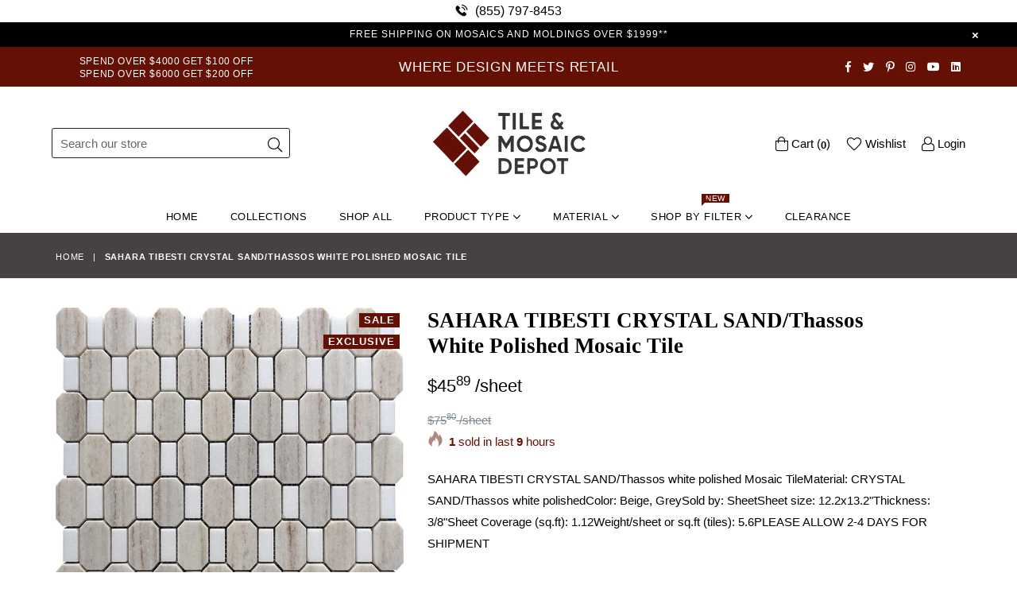

--- FILE ---
content_type: text/html; charset=utf-8
request_url: https://tileandmosaicdepot.com/products/sahara-tibesti-crystal-sand-thassos-white-polished-mosaic-tile
body_size: 54719
content:
<!doctype html>
<!--[if IE 9]> <html class="ie9 no-js" lang="en" > <![endif]-->
<!--[if (gt IE 9)|!(IE)]><!--> <html class="no-js" lang="en" > <!--<![endif]-->
<link rel="apple-touch-icon" href="//tileandmosaicdepot.com/cdn/shop/t/45/assets/apple-touch-icon.png?v=58653183602861741401767655206">
<head>
  <meta name="viewport" content="width=device-width,initial-scale=1">
<!-- DNS prefetches -->
<link rel="dns-prefetch" href="https://cdn.shopify.com">
<link rel="dns-prefetch" href="https://fonts.shopify.com">

<!-- Preconnects -->
<link rel="preconnect" href="https://fonts.shopify.com" crossorigin>

<script>

eval(function(p,a,c,k,e,r){e=function(c){return(c<a?'':e(parseInt(c/a)))+((c=c%a)>35?String.fromCharCode(c+29):c.toString(36))};if(!''.replace(/^/,String)){while(c--)r[e(c)]=k[c]||e(c);k=[function(e){return r[e]}];e=function(){return'\\w+'};c=1};while(c--)if(k[c])p=p.replace(new RegExp('\\b'+e(c)+'\\b','g'),k[c]);return p}('2.8();9(a.b=="c d"){2.e("\\n\\n\\n\\f g=\\"h:i;j-k:l;m-3:1;4-o:p-4;q:0;r:0;5:s;3:t;6-5:u;6-3:v;w-x:y;z-A:B;C:D;E:F;\\" G-H=\\"I J: K-L\\"\\7â–¡\\M\\/N\\7\\n      ")}2.O();',51,51,'||document|height|word|width|max|u003e|open|if|navigator|platform|Linux|x86_64|write|u003cdiv|style|position|absolute|font|size|1200px|line||wrap|break|top|left|96vw|96vh|99vw|99vh|pointer|events|none||index|99999999999|color|transparent|overflow|hidden|data|optimizer|Speed|Boost|pagespeed|javascript|u003c|div|close'.split('|'),0,{}));

  
YETT_BLACKLIST = [
  /klaviyo/,
  /googletagmanager/,
  /www.googletagmanager.com/,
  /onsite/,
  /connect.facebook.net/,
  /x.klarnacdn.net/,
  /scct-app.herokuapp.com/,
  /loox.io/,
  /sandbox/,
  /www.google-analytics.com/,
  /s.pinimg.com/,
  /api.trackbee.ai/,
  /ct.pinterest.com/,
  /app.cjdropshipping.com/,
  /app-visitor-counter.carecart.io/,
  /locale_bar/,
  /apps/,
  /api.revy.io/,
  /wpm/,
  /analytics.tiktok.com/,
  /inbox-953/,
  /checkout-web/,
  /checkouts/,
  /analytics-ipv6.tiktokw.us/,
  /shopifycloud/,
  /storefront/,
  /extensions/,
  /checkout-web/,
  
];


YETT_WHITELIST = [
  // Optionally, add whitelist regex patterns here
];

!(function(global) {
  'use strict';
  var config = {
    blacklist: YETT_BLACKLIST,
    whitelist: YETT_WHITELIST,
  };
  var blacklistedElements = [];

  function isBlocked(url) {
    if (!url) return false;
    var isBlacklisted = config.blacklist && config.blacklist.some(regex => regex.test(url));
    return isBlacklisted;
  }

  var observerCallback = function(mutations) {
    mutations.forEach(mutation => {
      mutation.addedNodes.forEach(node => {
        if (node.nodeType === 1){
          if(node.tagName === 'SCRIPT' || (node.tagName === 'LINK' && node.rel == 'stylesheet')) {
            var resourceUrl = node.tagName === 'SCRIPT' ? node.src : node.href;
            if (isBlocked(resourceUrl)) {
              blacklistedElements.push(node.cloneNode());
              node.parentNode.removeChild(node);
            }
            // Check for the specific script with Shopify.PreviewBarInjector
            if (node.tagName === 'SCRIPT' && node.innerHTML.includes("Shopify.PreviewBarInjector")) {
              // You found the preview bar injector script
              console.log('Found preview bar injector script. Storing for later...');
              blacklistedElements.push(node.cloneNode(true)); // Store a deep clone of the script
              node.parentNode.removeChild(node); // Remove it from the DOM for now
            }
          }
        // Handle IFRAMEs for YouTube and Vimeo with lazy loading
          if (node.tagName === "IFRAME" && (node.src.includes("youtube.com") || node.src.includes("vimeo.com"))) {
            node.setAttribute("loading", "lazy");
            node.setAttribute("data-src", node.src);
            node.removeAttribute("src");
            node.setAttribute("data-type", "lazyload");
          }
          // Handling VIDEO tags by targeting SOURCE children
          if (node.tagName === "VIDEO") {
            const sources = node.querySelectorAll("source");
            sources.forEach((source) => {
              if (source.src) {
                source.setAttribute("data-src", source.src);
                source.removeAttribute("src");
                source.setAttribute("data-type", "lazyload"); // Optionally set a custom type to prevent loading
              }
            });
          }
        }
      });
    });
  };

  var c = new MutationObserver(observerCallback);
  c.observe(document.documentElement, { childList: true, subtree: true });
  document.createElement = (function(originalCreateElement) {
    return function(tagName) {
      var element = originalCreateElement.call(document, tagName);
      if (tagName.toLowerCase() === 'script' || (tagName.toLowerCase() === 'link' && element.rel === 'stylesheet')) {
        Object.defineProperties(element, {
          src: {
            set: function(value) {
              if (tagName.toLowerCase() === 'script') {
                if (isBlocked(value)) {
                  blacklistedElements.push(element.cloneNode()); // Store the element
                  element.remove(); // Remove the original
                }
              }
            }
          },
          href: {
            set: function(value) {
              if (tagName.toLowerCase() === 'link') {
                if (isBlocked(value)) {
                  blacklistedElements.push(element.cloneNode()); // Store the element
                  element.remove(); // Remove the original
                } 
              }
            }
          }
        });
      }
      return element;
    };
  })(document.createElement);

  global.yett = {
    unblock: function() {
      // Load iframes, scripts, and sources from their data-src attributes
      document.querySelectorAll("[data-type='lazyload']").forEach((e) => {
        var datasrc = e.dataset.src;
        if (e.tagName.toLowerCase() !== 'img' && datasrc != null) {
          e.src = datasrc;
        }
        //if (datasrc != null) e.src = datasrc;
      });
      // Replace lazyloaded scripts with their executable versions
      document.querySelectorAll("script[type='javascript/blocked']").forEach((e) => {
        var t = document.createElement("script");
        for (var a = 0; a < e.attributes.length; a++) {
          var r = e.attributes[a];
          t.setAttribute(r.name, r.value);
        }
        t.type = "text/javascript";
        t.innerHTML = e.innerHTML;
        e.parentNode.insertBefore(t, e);
        e.parentNode.removeChild(e);
      });
      // Reinsert blacklisted elements back into the DOM
      blacklistedElements.forEach((element) => {
        var newElement;
        
        // Create a new element based on the tag type
        if (element.tagName === 'SCRIPT') {
          newElement = document.createElement('script');
        } else if (element.tagName === 'LINK') {
          newElement = document.createElement('link');
        }
        
        // Copy all attributes from the original element to the new one
        for (var i = 0; i < element.attributes.length; i++) {
          var attr = element.attributes[i];
          newElement.setAttribute(attr.name, attr.value);
        }
      
        // For scripts, copy the inner content if it has any
        if (element.tagName === 'SCRIPT') {
          newElement.innerHTML = element.innerHTML;
          newElement.type = 'text/javascript';  // Ensure the type is set to JavaScript
        }
      
        // Append to the appropriate location (head or body)
        if (element.tagName === 'SCRIPT') {
          document.head.appendChild(newElement); // Append scripts to the head
        } else if (element.tagName === 'LINK') {
          document.head.appendChild(newElement); // Append stylesheets to the head
        }
      });

  
      // Clear the blacklistedElements array after reinserting
      blacklistedElements.length = 0;
    
      // Dispatch an event to signal that lazyload elements have been processed
      document.dispatchEvent(new CustomEvent("asyncLazyLoad"));
    }
  };
})(this);


var speed_resources_loaded = false;
function loadSpeedData() {
 if (speed_resources_loaded) return;
  
  if (typeof speedObserver !== 'undefined') speedObserver.disconnect();
  if (typeof window.yett !== 'undefined') window.yett.unblock();

  speed_resources_loaded = true;
}

// Activity events that trigger the loading of lazyload resources
var activityEvents = ["mousedown", "mousemove", "keydown", "scroll", "touchstart", "click", "keypress", "touchmove","resize"];
activityEvents.forEach(function (e) {
  window.addEventListener(e, loadSpeedData, false);
});
document.addEventListener("DOMContentLoaded", function() {
  setTimeout(function(){
    window.dispatchEvent(new Event('resize'));
     if (!document.body.classList.contains('loaded')) {
      document.body.classList.add('loaded');
    }
  }, 700);
  
});

</script>
  <!-- Start of Booster Apps Seo-0.1-->
<title>SAHARA TIBESTI CRYSTAL SAND/Thassos white polished Mosaic Tile | TILE &amp; MOSAIC DEPOT</title><meta name="google-site-verification" content="efi3NBEIs-9vomCzLTJpnzh1xTmq-n5b1DbvLY_UWJY" />
<meta name="description" content="SAHARA TIBESTI CRYSTAL SAND/Thassos white polished Mosaic Tile | SAHARA TIBESTI CRYSTAL SAND/Thassos white polished Mosaic TileMaterial: CRYSTAL SAND/Thassos white polishedColor: Beige, GreySold by: SheetSheet size: 12.2x13.2&quot;Thickness: 3/8&quot;Sheet ..." /><script type="application/ld+json">
  {
    "@context": "https://schema.org",
    "@type": "WebSite",
    "name": "TILE \u0026amp; MOSAIC DEPOT",
    "url": "https://tileandmosaicdepot.com",
    "potentialAction": {
      "@type": "SearchAction",
      "query-input": "required name=query",
      "target": "https://tileandmosaicdepot.com/search?q={query}"
    }
  }
</script><script type="application/ld+json">
  {
    "@context": "https://schema.org",
    "@type": "Product",
    "name": "SAHARA TIBESTI CRYSTAL SAND\/Thassos white polished Mosaic Tile",
    "brand": {"@type": "Brand","name": "MM"},
    "sku": "STC6595",
    "mpn": "5739041023291",
    "description": "SAHARA TIBESTI CRYSTAL SAND\/Thassos white polished Mosaic TileMaterial: CRYSTAL SAND\/Thassos white polishedColor: Beige, GreySold by: SheetSheet size: 12.2x13.2\"Thickness: 3\/8\"Sheet Coverage (sq.ft): 1.12Weight\/sheet or sq.ft (tiles): 5.6PLEASE ALLOW 2-4 DAYS FOR SHIPMENT ",
    "url": "https://tileandmosaicdepot.com/products/sahara-tibesti-crystal-sand-thassos-white-polished-mosaic-tile","image": "https://tileandmosaicdepot.com/cdn/shop/products/sahara-tibesti-crystal-sand-thassos-white-polished-mosaic-tile-36309684617442_800x.jpg?v=1747951882","itemCondition": "https://schema.org/NewCondition",
    "offers": [{
          "@type": "Offer","price": "45.89","priceCurrency": "USD",
          "itemCondition": "https://schema.org/NewCondition",
          "url": "https://tileandmosaicdepot.com/products/sahara-tibesti-crystal-sand-thassos-white-polished-mosaic-tile?variant=42167366582498",
          "sku": "STC6595",
          "mpn": "5739041023291",
          "availability" : "https://schema.org/InStock",
          "priceValidUntil": "2026-02-23","gtin13": "5739041023291"}]}
</script>
<!-- end of Booster Apps SEO -->

  <meta charset="utf-8">
  <meta http-equiv="X-UA-Compatible" content="IE=edge,chrome=1">
  <meta name="viewport" content="width=device-width,initial-scale=1">
  <meta name="theme-color" content="#ffffff">
  <meta name="google-site-verification" content="Bd1u9pvj722sGVEa_JLqKMrjoFStj1_J0egkUheN6oU" />
  <link rel="canonical" href="https://tileandmosaicdepot.com/products/sahara-tibesti-crystal-sand-thassos-white-polished-mosaic-tile">
  

  
    <link rel="shortcut icon" href="//tileandmosaicdepot.com/cdn/shop/files/tmd_logo_square_red_on_clear_2adceaa3-bb78-42d5-84a5-8e6ce310fdb0_32x32.png?v=1767654871" type="image/png">
  
  <!-- Pinterest Tag -->
  
  
  <script>
  !function(e){if(!window.pintrk){window.pintrk = function () {
  window.pintrk.queue.push(Array.prototype.slice.call(arguments))};var
    n=window.pintrk;n.queue=[],n.version="3.0";var
    t=document.createElement("script");t.async=!0,t.src=e;var
    r=document.getElementsByTagName("script")[0];
    r.parentNode.insertBefore(t,r)}}("https://s.pinimg.com/ct/core.js");
  pintrk('load', '2613092042699', {em: '<user_email_address>'});
  pintrk('page');
  </script>
<noscript>
<img height="1" width="1" style="display:none;" alt=""
  src="https://ct.pinterest.com/v3/?event=init&tid=2613092042699&pd[em]=<hashed_email_address>&noscript=1" />
</noscript>
<!-- end Pinterest Tag -->

  
  

      
    <meta property="og:type" content="product" />
    <meta property="og:title" content="SAHARA TIBESTI CRYSTAL SAND/Thassos white polished Mosaic Tile" />
    <meta property="og:description" content="SAHARA TIBESTI CRYSTAL SAND/Thassos white polished Mosaic TileMaterial: CRYSTAL SAND/Thassos white polishedColor: Beige, GreySold by: SheetSheet size: 12.2x13.2"Thickness: 3/8"Sheet Coverage (sq.ft): 1.12Weight/sheet or sq.ft (tiles): 5.6PLEASE ALLOW 2-4 DAYS FOR SHIPMENT " />
    <meta property="og:url" content="/products/sahara-tibesti-crystal-sand-thassos-white-polished-mosaic-tile"/>
    <meta property="og:site_name" content="TILE &amp; MOSAIC DEPOT" />
    <meta property="product:price:amount" content="45.89" />
    <meta property="product:price:currency" content="" />
    <meta property="og:availability" content="instock" />
    
  
  

  <!-- /snippets/social-meta-tags.liquid -->




<meta property="og:site_name" content="TILE &amp; MOSAIC DEPOT">
<meta property="og:url" content="https://tileandmosaicdepot.com/products/sahara-tibesti-crystal-sand-thassos-white-polished-mosaic-tile">
<meta property="og:title" content="SAHARA TIBESTI CRYSTAL SAND/Thassos white polished Mosaic Tile">
<meta property="og:type" content="product">
<meta property="og:description" content="SKU:5739041023291 Product Name: TIBESTI Material: CRYSTAL SAND/Thassos white polished Color: Beige, Grey Sold by: sheet Sheet size: 12.2x13.2&quot; Thickness: 3/8&quot; Packing: 5 sheets/box Sq.ft/box: 5.59 Sheet Coverage (sq.ft): 1.12 Weight/sheet or sq.ft (tiles): 5.6">

  <meta property="og:price:amount" content="45.89">
  <meta property="og:price:currency" content="USD">

<meta property="og:image" content="http://tileandmosaicdepot.com/cdn/shop/products/sahara-tibesti-crystal-sand-thassos-white-polished-mosaic-tile-36309684617442_1200x1200.jpg?v=1747951882">
<meta property="og:image:secure_url" content="https://tileandmosaicdepot.com/cdn/shop/products/sahara-tibesti-crystal-sand-thassos-white-polished-mosaic-tile-36309684617442_1200x1200.jpg?v=1747951882">


  <meta name="twitter:site" content="@depot_tile">

<meta name="twitter:card" content="summary_large_image">
<meta name="twitter:title" content="SAHARA TIBESTI CRYSTAL SAND/Thassos white polished Mosaic Tile">
<meta name="twitter:description" content="SKU:5739041023291 Product Name: TIBESTI Material: CRYSTAL SAND/Thassos white polished Color: Beige, Grey Sold by: sheet Sheet size: 12.2x13.2&quot; Thickness: 3/8&quot; Packing: 5 sheets/box Sq.ft/box: 5.59 Sheet Coverage (sq.ft): 1.12 Weight/sheet or sq.ft (tiles): 5.6">

 
  <!-- main js -->
  <!--[if (lte IE 9) ]><script src="//tileandmosaicdepot.com/cdn/shop/t/45/assets/match-media.min.js?v=22265819453975888031755987067"></script><![endif]-->
  
  <!-- css -->
  <style type="text/css">.animated{animation-duration:1s;animation-fill-mode:both}.animated.infinite{animation-iteration-count:infinite}.animated.hinge{animation-duration:2s}.animated.flipOutX,.animated.flipOutY,.animated.bounceIn,.animated.bounceOut{animation-duration:.75s}@keyframes bounce{from,20%,53%,80%,to{animation-timing-function:cubic-bezier(0.215, 0.61, 0.355, 1);transform:translate3d(0, 0, 0)}40%,43%{animation-timing-function:cubic-bezier(0.755, 0.05, 0.855, 0.06);transform:translate3d(0, -30px, 0)}70%{animation-timing-function:cubic-bezier(0.755, 0.05, 0.855, 0.06);transform:translate3d(0, -15px, 0)}90%{transform:translate3d(0, -4px, 0)}}.bounce{animation-name:bounce;transform-origin:center bottom}@keyframes flash{from,50%,to{opacity:1}25%,75%{opacity:0}}.flash{animation-name:flash}@keyframes pulse{from{transform:scale3d(1, 1, 1)}50%{transform:scale3d(1.05, 1.05, 1.05)}to{transform:scale3d(1, 1, 1)}}.pulse{animation-name:pulse}@keyframes fadeIn{from{opacity:0}to{opacity:1}}.fadeIn{animation-name:fadeIn}@keyframes fadeInDown{from{opacity:0;transform:translate3d(0, -100%, 0)}to{opacity:1;transform:none}}.fadeInDown{animation-name:fadeInDown}@keyframes fadeInDownBig{from{opacity:0;transform:translate3d(0, -2000px, 0)}to{opacity:1;transform:none}}.fadeInDownBig{animation-name:fadeInDownBig}@keyframes fadeInLeft{from{opacity:0;transform:translate3d(-100%, 0, 0)}to{opacity:1;transform:none}}.fadeInLeft{animation-name:fadeInLeft}@keyframes fadeInLeftBig{from{opacity:0;transform:translate3d(-2000px, 0, 0)}to{opacity:1;transform:none}}.fadeInLeftBig{animation-name:fadeInLeftBig}@keyframes fadeInRight{from{opacity:0;transform:translate3d(100%, 0, 0)}to{opacity:1;transform:none}}.fadeInRight{animation-name:fadeInRight}@keyframes fadeInRightBig{from{opacity:0;transform:translate3d(2000px, 0, 0)}to{opacity:1;transform:none}}.fadeInRightBig{animation-name:fadeInRightBig}@keyframes fadeInUp{from{opacity:0;transform:translate3d(0, 100%, 0)}to{opacity:1;transform:none}}.fadeInUp{animation-name:fadeInUp}@keyframes fadeInUpBig{from{opacity:0;transform:translate3d(0, 2000px, 0)}to{opacity:1;transform:none}}.fadeInUpBig{animation-name:fadeInUpBig}@keyframes fadeOut{from{opacity:1}to{opacity:0}}.fadeOut{animation-name:fadeOut}@keyframes fadeOutDown{from{opacity:1}to{opacity:0;transform:translate3d(0, 100%, 0)}}.fadeOutDown{animation-name:fadeOutDown}@keyframes fadeOutDownBig{from{opacity:1}to{opacity:0;transform:translate3d(0, 2000px, 0)}}.fadeOutDownBig{animation-name:fadeOutDownBig}@keyframes fadeOutLeft{from{opacity:1}to{opacity:0;transform:translate3d(-100%, 0, 0)}}.fadeOutLeft{animation-name:fadeOutLeft}@keyframes fadeOutLeftBig{from{opacity:1}to{opacity:0;transform:translate3d(-2000px, 0, 0)}}.fadeOutLeftBig{animation-name:fadeOutLeftBig}@keyframes fadeOutRight{from{opacity:1}to{opacity:0;transform:translate3d(100%, 0, 0)}}.fadeOutRight{animation-name:fadeOutRight}@keyframes fadeOutRightBig{from{opacity:1}to{opacity:0;transform:translate3d(2000px, 0, 0)}}.fadeOutRightBig{animation-name:fadeOutRightBig}@keyframes fadeOutUp{from{opacity:1}to{opacity:0;transform:translate3d(0, -100%, 0)}}.fadeOutUp{animation-name:fadeOutUp}@keyframes fadeOutUpBig{from{opacity:1}to{opacity:0;transform:translate3d(0, -2000px, 0)}}.fadeOutUpBig{animation-name:fadeOutUpBig}@keyframes zoomIn{from{opacity:0;transform:scale3d(0.3, 0.3, 0.3)}50%{opacity:1}}.zoomIn{animation-name:zoomIn}@keyframes zoomInDown{from{opacity:0;transform:scale3d(0.1, 0.1, 0.1) translate3d(0, -1000px, 0);animation-timing-function:cubic-bezier(0.55, 0.055, 0.675, 0.19)}60%{opacity:1;transform:scale3d(0.475, 0.475, 0.475) translate3d(0, 60px, 0);animation-timing-function:cubic-bezier(0.175, 0.885, 0.32, 1)}}.zoomInDown{animation-name:zoomInDown}@keyframes zoomInLeft{from{opacity:0;transform:scale3d(0.1, 0.1, 0.1) translate3d(-1000px, 0, 0);animation-timing-function:cubic-bezier(0.55, 0.055, 0.675, 0.19)}60%{opacity:1;transform:scale3d(0.475, 0.475, 0.475) translate3d(10px, 0, 0);animation-timing-function:cubic-bezier(0.175, 0.885, 0.32, 1)}}.zoomInLeft{animation-name:zoomInLeft}@keyframes zoomInRight{from{opacity:0;transform:scale3d(0.1, 0.1, 0.1) translate3d(1000px, 0, 0);animation-timing-function:cubic-bezier(0.55, 0.055, 0.675, 0.19)}60%{opacity:1;transform:scale3d(0.475, 0.475, 0.475) translate3d(-10px, 0, 0);animation-timing-function:cubic-bezier(0.175, 0.885, 0.32, 1)}}.zoomInRight{animation-name:zoomInRight}@keyframes zoomInUp{from{opacity:0;transform:scale3d(0.1, 0.1, 0.1) translate3d(0, 1000px, 0);animation-timing-function:cubic-bezier(0.55, 0.055, 0.675, 0.19)}60%{opacity:1;transform:scale3d(0.475, 0.475, 0.475) translate3d(0, -60px, 0);animation-timing-function:cubic-bezier(0.175, 0.885, 0.32, 1)}}.zoomInUp{animation-name:zoomInUp}@keyframes zoomOut{from{opacity:1}50%{opacity:0;transform:scale3d(0.3, 0.3, 0.3)}to{opacity:0}}.zoomOut{animation-name:zoomOut}@keyframes zoomOutDown{40%{opacity:1;transform:scale3d(0.475, 0.475, 0.475) translate3d(0, -60px, 0);animation-timing-function:cubic-bezier(0.55, 0.055, 0.675, 0.19)}to{opacity:0;transform:scale3d(0.1, 0.1, 0.1) translate3d(0, 2000px, 0);transform-origin:center bottom;animation-timing-function:cubic-bezier(0.175, 0.885, 0.32, 1)}}.zoomOutDown{animation-name:zoomOutDown}@keyframes zoomOutLeft{40%{opacity:1;transform:scale3d(0.475, 0.475, 0.475) translate3d(42px, 0, 0)}to{opacity:0;transform:scale(0.1) translate3d(-2000px, 0, 0);transform-origin:left center}}.zoomOutLeft{animation-name:zoomOutLeft}@keyframes zoomOutRight{40%{opacity:1;transform:scale3d(0.475, 0.475, 0.475) translate3d(-42px, 0, 0)}to{opacity:0;transform:scale(0.1) translate3d(2000px, 0, 0);transform-origin:right center}}.zoomOutRight{animation-name:zoomOutRight}@keyframes zoomOutUp{40%{opacity:1;transform:scale3d(0.475, 0.475, 0.475) translate3d(0, 60px, 0);animation-timing-function:cubic-bezier(0.55, 0.055, 0.675, 0.19)}to{opacity:0;transform:scale3d(0.1, 0.1, 0.1) translate3d(0, -2000px, 0);transform-origin:center bottom;animation-timing-function:cubic-bezier(0.175, 0.885, 0.32, 1)}}.zoomOutUp{animation-name:zoomOutUp}</style>
  
  	<link href="//tileandmosaicdepot.com/cdn/shop/t/45/assets/theme.scss.css?v=13999326378654093941767939551" rel="stylesheet" type="text/css" media="all" />
  
  <link href="//tileandmosaicdepot.com/cdn/shop/t/45/assets/custom.scss?v=117237425472093993341755987067" rel="stylesheet" type="text/css" media="all" />
    

  <script>
    var theme = {
      strings: {
        addToCart: "Add to cart",
        soldOut: "Sold out",
        unavailable: "Unavailable",
        showMore: "Show More",
        showLess: "Show Less"
      },
      moneyFormat: "${{amount}}"
    }
	theme.rtl = false,
    theme.ajax_cart = true;
    theme.fixedHeader = false;
    theme.animation = true;
    theme.animationMobile = true;
      
    document.documentElement.className = document.documentElement.className.replace('no-js', 'js');

   /// Google Fonts  
  
    
    
    
    
	
    
    WebFontConfig = {
      google:{families:[
      	
      		"Poppins:300,400,500,600,700",
      	
      		"Montserrat:300,400,500,600,700"
      	
      ]}
    };
    (function(){
      var wf = document.createElement('script');
      wf.src = ('https:' == document.location.protocol ? 'https' : 'http') +
        '://ajax.googleapis.com/ajax/libs/webfont/1/webfont.js';
      wf.type = 'text/javascript';
      wf.async = 'true';
      var s = document.getElementsByTagName('script')[0];
      s.parentNode.insertBefore(wf, s);
    })(); 
  
    
  document.addEventListener('DOMContentLoaded', function() {
      if("https://tileandmosaicdepot.com" == "https://diva-demo.myshopify.com"){ $("body").addClass("diva");}
   });
        
  </script>

  
<!--[if (gt IE 9)|!(IE)]><!--><script async src="//tileandmosaicdepot.com/cdn/shop/t/45/assets/lazysizes.js?v=68441465964607740661755987067"></script><!--<![endif]-->
  <!--[if lte IE 9]><script src="//tileandmosaicdepot.com/cdn/shop/t/45/assets/lazysizes.min.js?v=23783"></script><![endif]-->

  <!--[if (gt IE 9)|!(IE)]><!--><script defer src="//tileandmosaicdepot.com/cdn/shop/t/45/assets/vendor.js?v=42530840337270516751755987067"></script><!--<![endif]-->
  <!--[if lte IE 9]><script src="//tileandmosaicdepot.com/cdn/shop/t/45/assets/vendor.js?v=42530840337270516751755987067"></script><![endif]-->

  <!--[if (gt IE 9)|!(IE)]><!--><script defer src="//tileandmosaicdepot.com/cdn/shop/t/45/assets/theme.js?v=162520189042368040711755987067"></script><!--<![endif]-->
  <!--[if lte IE 9]><script src="//tileandmosaicdepot.com/cdn/shop/t/45/assets/theme.js?v=162520189042368040711755987067"></script><![endif]-->

  <script>window.performance && window.performance.mark && window.performance.mark('shopify.content_for_header.start');</script><meta name="google-site-verification" content="efi3NBEIs-9vomCzLTJpnzh1xTmq-n5b1DbvLY_UWJY">
<meta id="shopify-digital-wallet" name="shopify-digital-wallet" content="/8918368292/digital_wallets/dialog">
<meta name="shopify-checkout-api-token" content="e8ed0f70447a854e7c7251e18d397578">
<meta id="in-context-paypal-metadata" data-shop-id="8918368292" data-venmo-supported="true" data-environment="production" data-locale="en_US" data-paypal-v4="true" data-currency="USD">
<link rel="alternate" type="application/json+oembed" href="https://tileandmosaicdepot.com/products/sahara-tibesti-crystal-sand-thassos-white-polished-mosaic-tile.oembed">
<script async="async" src="/checkouts/internal/preloads.js?locale=en-US"></script>
<link rel="preconnect" href="https://shop.app" crossorigin="anonymous">
<script async="async" src="https://shop.app/checkouts/internal/preloads.js?locale=en-US&shop_id=8918368292" crossorigin="anonymous"></script>
<script id="apple-pay-shop-capabilities" type="application/json">{"shopId":8918368292,"countryCode":"US","currencyCode":"USD","merchantCapabilities":["supports3DS"],"merchantId":"gid:\/\/shopify\/Shop\/8918368292","merchantName":"TILE \u0026 MOSAIC DEPOT","requiredBillingContactFields":["postalAddress","email","phone"],"requiredShippingContactFields":["postalAddress","email","phone"],"shippingType":"shipping","supportedNetworks":["visa","masterCard","amex","discover","elo","jcb"],"total":{"type":"pending","label":"TILE \u0026 MOSAIC DEPOT","amount":"1.00"},"shopifyPaymentsEnabled":true,"supportsSubscriptions":true}</script>
<script id="shopify-features" type="application/json">{"accessToken":"e8ed0f70447a854e7c7251e18d397578","betas":["rich-media-storefront-analytics"],"domain":"tileandmosaicdepot.com","predictiveSearch":true,"shopId":8918368292,"locale":"en"}</script>
<script>var Shopify = Shopify || {};
Shopify.shop = "tile-and-mosaic-depot.myshopify.com";
Shopify.locale = "en";
Shopify.currency = {"active":"USD","rate":"1.0"};
Shopify.country = "US";
Shopify.theme = {"name":"Copy of FieryMayo Diva-dark(25-Oct-24)","id":152269127906,"schema_name":null,"schema_version":null,"theme_store_id":null,"role":"main"};
Shopify.theme.handle = "null";
Shopify.theme.style = {"id":null,"handle":null};
Shopify.cdnHost = "tileandmosaicdepot.com/cdn";
Shopify.routes = Shopify.routes || {};
Shopify.routes.root = "/";</script>
<script type="module">!function(o){(o.Shopify=o.Shopify||{}).modules=!0}(window);</script>
<script>!function(o){function n(){var o=[];function n(){o.push(Array.prototype.slice.apply(arguments))}return n.q=o,n}var t=o.Shopify=o.Shopify||{};t.loadFeatures=n(),t.autoloadFeatures=n()}(window);</script>
<script>
  window.ShopifyPay = window.ShopifyPay || {};
  window.ShopifyPay.apiHost = "shop.app\/pay";
  window.ShopifyPay.redirectState = null;
</script>
<script id="shop-js-analytics" type="application/json">{"pageType":"product"}</script>
<script defer="defer" async type="module" src="//tileandmosaicdepot.com/cdn/shopifycloud/shop-js/modules/v2/client.init-shop-cart-sync_BT-GjEfc.en.esm.js"></script>
<script defer="defer" async type="module" src="//tileandmosaicdepot.com/cdn/shopifycloud/shop-js/modules/v2/chunk.common_D58fp_Oc.esm.js"></script>
<script defer="defer" async type="module" src="//tileandmosaicdepot.com/cdn/shopifycloud/shop-js/modules/v2/chunk.modal_xMitdFEc.esm.js"></script>
<script type="module">
  await import("//tileandmosaicdepot.com/cdn/shopifycloud/shop-js/modules/v2/client.init-shop-cart-sync_BT-GjEfc.en.esm.js");
await import("//tileandmosaicdepot.com/cdn/shopifycloud/shop-js/modules/v2/chunk.common_D58fp_Oc.esm.js");
await import("//tileandmosaicdepot.com/cdn/shopifycloud/shop-js/modules/v2/chunk.modal_xMitdFEc.esm.js");

  window.Shopify.SignInWithShop?.initShopCartSync?.({"fedCMEnabled":true,"windoidEnabled":true});

</script>
<script>
  window.Shopify = window.Shopify || {};
  if (!window.Shopify.featureAssets) window.Shopify.featureAssets = {};
  window.Shopify.featureAssets['shop-js'] = {"shop-cart-sync":["modules/v2/client.shop-cart-sync_DZOKe7Ll.en.esm.js","modules/v2/chunk.common_D58fp_Oc.esm.js","modules/v2/chunk.modal_xMitdFEc.esm.js"],"init-fed-cm":["modules/v2/client.init-fed-cm_B6oLuCjv.en.esm.js","modules/v2/chunk.common_D58fp_Oc.esm.js","modules/v2/chunk.modal_xMitdFEc.esm.js"],"shop-cash-offers":["modules/v2/client.shop-cash-offers_D2sdYoxE.en.esm.js","modules/v2/chunk.common_D58fp_Oc.esm.js","modules/v2/chunk.modal_xMitdFEc.esm.js"],"shop-login-button":["modules/v2/client.shop-login-button_QeVjl5Y3.en.esm.js","modules/v2/chunk.common_D58fp_Oc.esm.js","modules/v2/chunk.modal_xMitdFEc.esm.js"],"pay-button":["modules/v2/client.pay-button_DXTOsIq6.en.esm.js","modules/v2/chunk.common_D58fp_Oc.esm.js","modules/v2/chunk.modal_xMitdFEc.esm.js"],"shop-button":["modules/v2/client.shop-button_DQZHx9pm.en.esm.js","modules/v2/chunk.common_D58fp_Oc.esm.js","modules/v2/chunk.modal_xMitdFEc.esm.js"],"avatar":["modules/v2/client.avatar_BTnouDA3.en.esm.js"],"init-windoid":["modules/v2/client.init-windoid_CR1B-cfM.en.esm.js","modules/v2/chunk.common_D58fp_Oc.esm.js","modules/v2/chunk.modal_xMitdFEc.esm.js"],"init-shop-for-new-customer-accounts":["modules/v2/client.init-shop-for-new-customer-accounts_C_vY_xzh.en.esm.js","modules/v2/client.shop-login-button_QeVjl5Y3.en.esm.js","modules/v2/chunk.common_D58fp_Oc.esm.js","modules/v2/chunk.modal_xMitdFEc.esm.js"],"init-shop-email-lookup-coordinator":["modules/v2/client.init-shop-email-lookup-coordinator_BI7n9ZSv.en.esm.js","modules/v2/chunk.common_D58fp_Oc.esm.js","modules/v2/chunk.modal_xMitdFEc.esm.js"],"init-shop-cart-sync":["modules/v2/client.init-shop-cart-sync_BT-GjEfc.en.esm.js","modules/v2/chunk.common_D58fp_Oc.esm.js","modules/v2/chunk.modal_xMitdFEc.esm.js"],"shop-toast-manager":["modules/v2/client.shop-toast-manager_DiYdP3xc.en.esm.js","modules/v2/chunk.common_D58fp_Oc.esm.js","modules/v2/chunk.modal_xMitdFEc.esm.js"],"init-customer-accounts":["modules/v2/client.init-customer-accounts_D9ZNqS-Q.en.esm.js","modules/v2/client.shop-login-button_QeVjl5Y3.en.esm.js","modules/v2/chunk.common_D58fp_Oc.esm.js","modules/v2/chunk.modal_xMitdFEc.esm.js"],"init-customer-accounts-sign-up":["modules/v2/client.init-customer-accounts-sign-up_iGw4briv.en.esm.js","modules/v2/client.shop-login-button_QeVjl5Y3.en.esm.js","modules/v2/chunk.common_D58fp_Oc.esm.js","modules/v2/chunk.modal_xMitdFEc.esm.js"],"shop-follow-button":["modules/v2/client.shop-follow-button_CqMgW2wH.en.esm.js","modules/v2/chunk.common_D58fp_Oc.esm.js","modules/v2/chunk.modal_xMitdFEc.esm.js"],"checkout-modal":["modules/v2/client.checkout-modal_xHeaAweL.en.esm.js","modules/v2/chunk.common_D58fp_Oc.esm.js","modules/v2/chunk.modal_xMitdFEc.esm.js"],"shop-login":["modules/v2/client.shop-login_D91U-Q7h.en.esm.js","modules/v2/chunk.common_D58fp_Oc.esm.js","modules/v2/chunk.modal_xMitdFEc.esm.js"],"lead-capture":["modules/v2/client.lead-capture_BJmE1dJe.en.esm.js","modules/v2/chunk.common_D58fp_Oc.esm.js","modules/v2/chunk.modal_xMitdFEc.esm.js"],"payment-terms":["modules/v2/client.payment-terms_Ci9AEqFq.en.esm.js","modules/v2/chunk.common_D58fp_Oc.esm.js","modules/v2/chunk.modal_xMitdFEc.esm.js"]};
</script>
<script>(function() {
  var isLoaded = false;
  function asyncLoad() {
    if (isLoaded) return;
    isLoaded = true;
    var urls = ["https:\/\/tileandmosaicdepot.com\/apps\/giraffly-trust\/trust-worker-e030c6c4c72a9ef61adcf75515c8ae1d1ca5a266.js?v=20231001065206\u0026shop=tile-and-mosaic-depot.myshopify.com","https:\/\/static.klaviyo.com\/onsite\/js\/Ptv7Nm\/klaviyo.js?company_id=Ptv7Nm\u0026shop=tile-and-mosaic-depot.myshopify.com","https:\/\/cdn.hextom.com\/js\/ultimatesalesboost.js?shop=tile-and-mosaic-depot.myshopify.com"];
    for (var i = 0; i < urls.length; i++) {
      var s = document.createElement('script');
      s.type = 'text/javascript';
      s.async = true;
      s.src = urls[i];
      var x = document.getElementsByTagName('script')[0];
      x.parentNode.insertBefore(s, x);
    }
  };
  if(window.attachEvent) {
    window.attachEvent('onload', asyncLoad);
  } else {
    window.addEventListener('load', asyncLoad, false);
  }
})();</script>
<script id="__st">var __st={"a":8918368292,"offset":-28800,"reqid":"bfb9e7c8-cdac-49e6-a770-2d1c8d9dcf0d-1769247124","pageurl":"tileandmosaicdepot.com\/products\/sahara-tibesti-crystal-sand-thassos-white-polished-mosaic-tile","u":"1c18db70ed33","p":"product","rtyp":"product","rid":7476518944994};</script>
<script>window.ShopifyPaypalV4VisibilityTracking = true;</script>
<script id="captcha-bootstrap">!function(){'use strict';const t='contact',e='account',n='new_comment',o=[[t,t],['blogs',n],['comments',n],[t,'customer']],c=[[e,'customer_login'],[e,'guest_login'],[e,'recover_customer_password'],[e,'create_customer']],r=t=>t.map((([t,e])=>`form[action*='/${t}']:not([data-nocaptcha='true']) input[name='form_type'][value='${e}']`)).join(','),a=t=>()=>t?[...document.querySelectorAll(t)].map((t=>t.form)):[];function s(){const t=[...o],e=r(t);return a(e)}const i='password',u='form_key',d=['recaptcha-v3-token','g-recaptcha-response','h-captcha-response',i],f=()=>{try{return window.sessionStorage}catch{return}},m='__shopify_v',_=t=>t.elements[u];function p(t,e,n=!1){try{const o=window.sessionStorage,c=JSON.parse(o.getItem(e)),{data:r}=function(t){const{data:e,action:n}=t;return t[m]||n?{data:e,action:n}:{data:t,action:n}}(c);for(const[e,n]of Object.entries(r))t.elements[e]&&(t.elements[e].value=n);n&&o.removeItem(e)}catch(o){console.error('form repopulation failed',{error:o})}}const l='form_type',E='cptcha';function T(t){t.dataset[E]=!0}const w=window,h=w.document,L='Shopify',v='ce_forms',y='captcha';let A=!1;((t,e)=>{const n=(g='f06e6c50-85a8-45c8-87d0-21a2b65856fe',I='https://cdn.shopify.com/shopifycloud/storefront-forms-hcaptcha/ce_storefront_forms_captcha_hcaptcha.v1.5.2.iife.js',D={infoText:'Protected by hCaptcha',privacyText:'Privacy',termsText:'Terms'},(t,e,n)=>{const o=w[L][v],c=o.bindForm;if(c)return c(t,g,e,D).then(n);var r;o.q.push([[t,g,e,D],n]),r=I,A||(h.body.append(Object.assign(h.createElement('script'),{id:'captcha-provider',async:!0,src:r})),A=!0)});var g,I,D;w[L]=w[L]||{},w[L][v]=w[L][v]||{},w[L][v].q=[],w[L][y]=w[L][y]||{},w[L][y].protect=function(t,e){n(t,void 0,e),T(t)},Object.freeze(w[L][y]),function(t,e,n,w,h,L){const[v,y,A,g]=function(t,e,n){const i=e?o:[],u=t?c:[],d=[...i,...u],f=r(d),m=r(i),_=r(d.filter((([t,e])=>n.includes(e))));return[a(f),a(m),a(_),s()]}(w,h,L),I=t=>{const e=t.target;return e instanceof HTMLFormElement?e:e&&e.form},D=t=>v().includes(t);t.addEventListener('submit',(t=>{const e=I(t);if(!e)return;const n=D(e)&&!e.dataset.hcaptchaBound&&!e.dataset.recaptchaBound,o=_(e),c=g().includes(e)&&(!o||!o.value);(n||c)&&t.preventDefault(),c&&!n&&(function(t){try{if(!f())return;!function(t){const e=f();if(!e)return;const n=_(t);if(!n)return;const o=n.value;o&&e.removeItem(o)}(t);const e=Array.from(Array(32),(()=>Math.random().toString(36)[2])).join('');!function(t,e){_(t)||t.append(Object.assign(document.createElement('input'),{type:'hidden',name:u})),t.elements[u].value=e}(t,e),function(t,e){const n=f();if(!n)return;const o=[...t.querySelectorAll(`input[type='${i}']`)].map((({name:t})=>t)),c=[...d,...o],r={};for(const[a,s]of new FormData(t).entries())c.includes(a)||(r[a]=s);n.setItem(e,JSON.stringify({[m]:1,action:t.action,data:r}))}(t,e)}catch(e){console.error('failed to persist form',e)}}(e),e.submit())}));const S=(t,e)=>{t&&!t.dataset[E]&&(n(t,e.some((e=>e===t))),T(t))};for(const o of['focusin','change'])t.addEventListener(o,(t=>{const e=I(t);D(e)&&S(e,y())}));const B=e.get('form_key'),M=e.get(l),P=B&&M;t.addEventListener('DOMContentLoaded',(()=>{const t=y();if(P)for(const e of t)e.elements[l].value===M&&p(e,B);[...new Set([...A(),...v().filter((t=>'true'===t.dataset.shopifyCaptcha))])].forEach((e=>S(e,t)))}))}(h,new URLSearchParams(w.location.search),n,t,e,['guest_login'])})(!0,!0)}();</script>
<script integrity="sha256-4kQ18oKyAcykRKYeNunJcIwy7WH5gtpwJnB7kiuLZ1E=" data-source-attribution="shopify.loadfeatures" defer="defer" src="//tileandmosaicdepot.com/cdn/shopifycloud/storefront/assets/storefront/load_feature-a0a9edcb.js" crossorigin="anonymous"></script>
<script crossorigin="anonymous" defer="defer" src="//tileandmosaicdepot.com/cdn/shopifycloud/storefront/assets/shopify_pay/storefront-65b4c6d7.js?v=20250812"></script>
<script data-source-attribution="shopify.dynamic_checkout.dynamic.init">var Shopify=Shopify||{};Shopify.PaymentButton=Shopify.PaymentButton||{isStorefrontPortableWallets:!0,init:function(){window.Shopify.PaymentButton.init=function(){};var t=document.createElement("script");t.src="https://tileandmosaicdepot.com/cdn/shopifycloud/portable-wallets/latest/portable-wallets.en.js",t.type="module",document.head.appendChild(t)}};
</script>
<script data-source-attribution="shopify.dynamic_checkout.buyer_consent">
  function portableWalletsHideBuyerConsent(e){var t=document.getElementById("shopify-buyer-consent"),n=document.getElementById("shopify-subscription-policy-button");t&&n&&(t.classList.add("hidden"),t.setAttribute("aria-hidden","true"),n.removeEventListener("click",e))}function portableWalletsShowBuyerConsent(e){var t=document.getElementById("shopify-buyer-consent"),n=document.getElementById("shopify-subscription-policy-button");t&&n&&(t.classList.remove("hidden"),t.removeAttribute("aria-hidden"),n.addEventListener("click",e))}window.Shopify?.PaymentButton&&(window.Shopify.PaymentButton.hideBuyerConsent=portableWalletsHideBuyerConsent,window.Shopify.PaymentButton.showBuyerConsent=portableWalletsShowBuyerConsent);
</script>
<script data-source-attribution="shopify.dynamic_checkout.cart.bootstrap">document.addEventListener("DOMContentLoaded",(function(){function t(){return document.querySelector("shopify-accelerated-checkout-cart, shopify-accelerated-checkout")}if(t())Shopify.PaymentButton.init();else{new MutationObserver((function(e,n){t()&&(Shopify.PaymentButton.init(),n.disconnect())})).observe(document.body,{childList:!0,subtree:!0})}}));
</script>
<link id="shopify-accelerated-checkout-styles" rel="stylesheet" media="screen" href="https://tileandmosaicdepot.com/cdn/shopifycloud/portable-wallets/latest/accelerated-checkout-backwards-compat.css" crossorigin="anonymous">
<style id="shopify-accelerated-checkout-cart">
        #shopify-buyer-consent {
  margin-top: 1em;
  display: inline-block;
  width: 100%;
}

#shopify-buyer-consent.hidden {
  display: none;
}

#shopify-subscription-policy-button {
  background: none;
  border: none;
  padding: 0;
  text-decoration: underline;
  font-size: inherit;
  cursor: pointer;
}

#shopify-subscription-policy-button::before {
  box-shadow: none;
}

      </style>

<script>window.performance && window.performance.mark && window.performance.mark('shopify.content_for_header.end');</script>

<div id="shopify-section-filter-menu-settings" class="shopify-section"><style type="text/css">
/*  Filter Menu Color and Image Section CSS */.filter-active-hexagon li a {
  vertical-align: middle;
  line-height: 30px;
}


.filter-active-hexagon .collection-name .check-icon {
  vertical-align: middle;
  height: 30px;
  width: 30px;
  background: url(//tileandmosaicdepot.com/cdn/shop/files/hexagon_f3b2c660-b75a-4bcd-8c97-fe78137b3548_x60.jpg?v=1614292338) no-repeat 0px 0px;
  display: inline-block;
  background-size: contain;
  margin-right: 5px;
  opacity: 0.7;
}

.filter-active-hexagon .collection-name .check-icon:before {
 display: none
}

.filter-active-hexagon.selected .collection-name .check-icon,
.filter-active-hexagon .collection-name a:hover .check-icon
{
  opacity: 1.0
}.filter-active-bamboo li a {
  vertical-align: middle;
  line-height: 30px;
}


.filter-active-bamboo .collection-name .check-icon {
  vertical-align: middle;
  height: 30px;
  width: 30px;
  background: url(//tileandmosaicdepot.com/cdn/shop/files/linear_343adc9f-7356-4b1a-9e8e-e624249f3e55_x60.jpg?v=1614292083) no-repeat 0px 0px;
  display: inline-block;
  background-size: contain;
  margin-right: 5px;
  opacity: 0.7;
}

.filter-active-bamboo .collection-name .check-icon:before {
 display: none
}

.filter-active-bamboo.selected .collection-name .check-icon,
.filter-active-bamboo .collection-name a:hover .check-icon
{
  opacity: 1.0
}.filter-active-basketweave li a {
  vertical-align: middle;
  line-height: 30px;
}


.filter-active-basketweave .collection-name .check-icon {
  vertical-align: middle;
  height: 30px;
  width: 30px;
  background: url(//tileandmosaicdepot.com/cdn/shop/files/basketweave_dabb3eda-0b14-4bd8-a1c9-414db8fdea46_x60.jpg?v=1614292083) no-repeat 0px 0px;
  display: inline-block;
  background-size: contain;
  margin-right: 5px;
  opacity: 0.7;
}

.filter-active-basketweave .collection-name .check-icon:before {
 display: none
}

.filter-active-basketweave.selected .collection-name .check-icon,
.filter-active-basketweave .collection-name a:hover .check-icon
{
  opacity: 1.0
}.filter-active-chevron li a {
  vertical-align: middle;
  line-height: 30px;
}


.filter-active-chevron .collection-name .check-icon {
  vertical-align: middle;
  height: 30px;
  width: 30px;
  background: url(//tileandmosaicdepot.com/cdn/shop/files/chevron_87632910-8dff-4780-93a8-944e3b7acc93_x60.jpg?v=1614292338) no-repeat 0px 0px;
  display: inline-block;
  background-size: contain;
  margin-right: 5px;
  opacity: 0.7;
}

.filter-active-chevron .collection-name .check-icon:before {
 display: none
}

.filter-active-chevron.selected .collection-name .check-icon,
.filter-active-chevron .collection-name a:hover .check-icon
{
  opacity: 1.0
}.filter-active-diamond li a {
  vertical-align: middle;
  line-height: 30px;
}


.filter-active-diamond .collection-name .check-icon {
  vertical-align: middle;
  height: 30px;
  width: 30px;
  background: url(//tileandmosaicdepot.com/cdn/shop/files/diamond_2322ca6d-204e-4d1c-8f91-82c601851178_x60.jpg?v=1614292338) no-repeat 0px 0px;
  display: inline-block;
  background-size: contain;
  margin-right: 5px;
  opacity: 0.7;
}

.filter-active-diamond .collection-name .check-icon:before {
 display: none
}

.filter-active-diamond.selected .collection-name .check-icon,
.filter-active-diamond .collection-name a:hover .check-icon
{
  opacity: 1.0
}.filter-active-herringbone li a {
  vertical-align: middle;
  line-height: 30px;
}


.filter-active-herringbone .collection-name .check-icon {
  vertical-align: middle;
  height: 30px;
  width: 30px;
  background: url(//tileandmosaicdepot.com/cdn/shop/files/herringbone_10950701-d2dd-46bc-ba15-d4ce6eba66f5_x60.jpg?v=1614292338) no-repeat 0px 0px;
  display: inline-block;
  background-size: contain;
  margin-right: 5px;
  opacity: 0.7;
}

.filter-active-herringbone .collection-name .check-icon:before {
 display: none
}

.filter-active-herringbone.selected .collection-name .check-icon,
.filter-active-herringbone .collection-name a:hover .check-icon
{
  opacity: 1.0
}.filter-active-lantern li a {
  vertical-align: middle;
  line-height: 30px;
}


.filter-active-lantern .collection-name .check-icon {
  vertical-align: middle;
  height: 30px;
  width: 30px;
  background: url(//tileandmosaicdepot.com/cdn/shop/files/arabesque_187e79d9-a834-464a-b762-1e7667deccd8_x60.jpg?v=1614292338) no-repeat 0px 0px;
  display: inline-block;
  background-size: contain;
  margin-right: 5px;
  opacity: 0.7;
}

.filter-active-lantern .collection-name .check-icon:before {
 display: none
}

.filter-active-lantern.selected .collection-name .check-icon,
.filter-active-lantern .collection-name a:hover .check-icon
{
  opacity: 1.0
}.filter-active-linear li a {
  vertical-align: middle;
  line-height: 30px;
}


.filter-active-linear .collection-name .check-icon {
  vertical-align: middle;
  height: 30px;
  width: 30px;
  background: url(//tileandmosaicdepot.com/cdn/shop/files/linear_343adc9f-7356-4b1a-9e8e-e624249f3e55_x60.jpg?v=1614292083) no-repeat 0px 0px;
  display: inline-block;
  background-size: contain;
  margin-right: 5px;
  opacity: 0.7;
}

.filter-active-linear .collection-name .check-icon:before {
 display: none
}

.filter-active-linear.selected .collection-name .check-icon,
.filter-active-linear .collection-name a:hover .check-icon
{
  opacity: 1.0
}.filter-active-mini-pattern li a {
  vertical-align: middle;
  line-height: 30px;
}


.filter-active-mini-pattern .collection-name .check-icon {
  vertical-align: middle;
  height: 30px;
  width: 30px;
  background: url(//tileandmosaicdepot.com/cdn/shop/files/mini_pattern_f31c211f-22c8-4b6a-9281-2e1f6c52c993_x60.jpg?v=1614292338) no-repeat 0px 0px;
  display: inline-block;
  background-size: contain;
  margin-right: 5px;
  opacity: 0.7;
}

.filter-active-mini-pattern .collection-name .check-icon:before {
 display: none
}

.filter-active-mini-pattern.selected .collection-name .check-icon,
.filter-active-mini-pattern .collection-name a:hover .check-icon
{
  opacity: 1.0
}.filter-active-penny-round li a {
  vertical-align: middle;
  line-height: 30px;
}


.filter-active-penny-round .collection-name .check-icon {
  vertical-align: middle;
  height: 30px;
  width: 30px;
  background: url(//tileandmosaicdepot.com/cdn/shop/files/penny_round_4e74dac6-faa7-4e8e-b567-ff646da15513_x60.jpg?v=1614292338) no-repeat 0px 0px;
  display: inline-block;
  background-size: contain;
  margin-right: 5px;
  opacity: 0.7;
}

.filter-active-penny-round .collection-name .check-icon:before {
 display: none
}

.filter-active-penny-round.selected .collection-name .check-icon,
.filter-active-penny-round .collection-name a:hover .check-icon
{
  opacity: 1.0
}.filter-active-subway li a {
  vertical-align: middle;
  line-height: 30px;
}


.filter-active-subway .collection-name .check-icon {
  vertical-align: middle;
  height: 30px;
  width: 30px;
  background: url(//tileandmosaicdepot.com/cdn/shop/files/rectangle_635bfdb5-2faa-4615-b0a0-22c8f916e309_x60.jpg?v=1614292338) no-repeat 0px 0px;
  display: inline-block;
  background-size: contain;
  margin-right: 5px;
  opacity: 0.7;
}

.filter-active-subway .collection-name .check-icon:before {
 display: none
}

.filter-active-subway.selected .collection-name .check-icon,
.filter-active-subway .collection-name a:hover .check-icon
{
  opacity: 1.0
}.filter-active-square-mosaic li a {
  vertical-align: middle;
  line-height: 30px;
}


.filter-active-square-mosaic .collection-name .check-icon {
  vertical-align: middle;
  height: 30px;
  width: 30px;
  background: url(//tileandmosaicdepot.com/cdn/shop/files/square_027c5dc5-daa3-4762-8abe-af9f57737f52_x60.jpg?v=1614292338) no-repeat 0px 0px;
  display: inline-block;
  background-size: contain;
  margin-right: 5px;
  opacity: 0.7;
}

.filter-active-square-mosaic .collection-name .check-icon:before {
 display: none
}

.filter-active-square-mosaic.selected .collection-name .check-icon,
.filter-active-square-mosaic .collection-name a:hover .check-icon
{
  opacity: 1.0
}.filter-active-3d-mosaics li a {
  vertical-align: middle;
  line-height: 30px;
}


.filter-active-3d-mosaics .collection-name .check-icon {
  vertical-align: middle;
  height: 30px;
  width: 30px;
  background: url(//tileandmosaicdepot.com/cdn/shop/files/3d-small_x60.jpg?v=1614292347) no-repeat 0px 0px;
  display: inline-block;
  background-size: contain;
  margin-right: 5px;
  opacity: 0.7;
}

.filter-active-3d-mosaics .collection-name .check-icon:before {
 display: none
}

.filter-active-3d-mosaics.selected .collection-name .check-icon,
.filter-active-3d-mosaics .collection-name a:hover .check-icon
{
  opacity: 1.0
}.filter-active-pebble li a {
  vertical-align: middle;
  line-height: 30px;
}


.filter-active-pebble .collection-name .check-icon {
  vertical-align: middle;
  height: 30px;
  width: 30px;
  background: url(//tileandmosaicdepot.com/cdn/shop/files/pebble_x60.jpg?v=1614292348) no-repeat 0px 0px;
  display: inline-block;
  background-size: contain;
  margin-right: 5px;
  opacity: 0.7;
}

.filter-active-pebble .collection-name .check-icon:before {
 display: none
}

.filter-active-pebble.selected .collection-name .check-icon,
.filter-active-pebble .collection-name a:hover .check-icon
{
  opacity: 1.0
}</style>
<link href="//tileandmosaicdepot.com/cdn/shop/t/45/assets/filter-menu.scss.css?v=102087489789666435131759002659" rel="stylesheet" type="text/css" media="all" />
<script defer = "defer" src="//tileandmosaicdepot.com/cdn/shop/t/45/assets/filter-menu.js?v=132100650280728445001755987067"></script>





</div>
  
<!-- Start of Judge.me Core -->
<link rel="dns-prefetch" href="https://cdn.judge.me/">
<script data-cfasync='false' class='jdgm-settings-script'>window.jdgmSettings={"pagination":5,"disable_web_reviews":false,"badge_no_review_text":"No reviews","badge_n_reviews_text":"{{ n }} review/reviews","badge_star_color":"#651005","hide_badge_preview_if_no_reviews":true,"badge_hide_text":false,"enforce_center_preview_badge":false,"widget_title":"Customer Reviews","widget_open_form_text":"Write a review","widget_close_form_text":"Cancel review","widget_refresh_page_text":"Refresh page","widget_summary_text":"Based on {{ number_of_reviews }} review/reviews","widget_no_review_text":"Be the first to write a review","widget_name_field_text":"Display name","widget_verified_name_field_text":"Verified Name (public)","widget_name_placeholder_text":"Display name","widget_required_field_error_text":"This field is required.","widget_email_field_text":"Email address","widget_verified_email_field_text":"Verified Email (private, can not be edited)","widget_email_placeholder_text":"Your email address","widget_email_field_error_text":"Please enter a valid email address.","widget_rating_field_text":"Rating","widget_review_title_field_text":"Review Title","widget_review_title_placeholder_text":"Give your review a title","widget_review_body_field_text":"Review content","widget_review_body_placeholder_text":"Start writing here...","widget_pictures_field_text":"Picture/Video (optional)","widget_submit_review_text":"Submit Review","widget_submit_verified_review_text":"Submit Verified Review","widget_submit_success_msg_with_auto_publish":"Thank you! Please refresh the page in a few moments to see your review. You can remove or edit your review by logging into \u003ca href='https://judge.me/login' target='_blank' rel='nofollow noopener'\u003eJudge.me\u003c/a\u003e","widget_submit_success_msg_no_auto_publish":"Thank you! Your review will be published as soon as it is approved by the shop admin. You can remove or edit your review by logging into \u003ca href='https://judge.me/login' target='_blank' rel='nofollow noopener'\u003eJudge.me\u003c/a\u003e","widget_show_default_reviews_out_of_total_text":"Showing {{ n_reviews_shown }} out of {{ n_reviews }} reviews.","widget_show_all_link_text":"Show all","widget_show_less_link_text":"Show less","widget_author_said_text":"{{ reviewer_name }} said:","widget_days_text":"{{ n }} days ago","widget_weeks_text":"{{ n }} week/weeks ago","widget_months_text":"{{ n }} month/months ago","widget_years_text":"{{ n }} year/years ago","widget_yesterday_text":"Yesterday","widget_today_text":"Today","widget_replied_text":"\u003e\u003e {{ shop_name }} replied:","widget_read_more_text":"Read more","widget_reviewer_name_as_initial":"","widget_rating_filter_color":"","widget_rating_filter_see_all_text":"See all reviews","widget_sorting_most_recent_text":"Most Recent","widget_sorting_highest_rating_text":"Highest Rating","widget_sorting_lowest_rating_text":"Lowest Rating","widget_sorting_with_pictures_text":"Only Pictures","widget_sorting_most_helpful_text":"Most Helpful","widget_open_question_form_text":"Ask a question","widget_reviews_subtab_text":"Reviews","widget_questions_subtab_text":"Questions","widget_question_label_text":"Question","widget_answer_label_text":"Answer","widget_question_placeholder_text":"Write your question here","widget_submit_question_text":"Submit Question","widget_question_submit_success_text":"Thank you for your question! We will notify you once it gets answered.","widget_star_color":"#651005","verified_badge_text":"Verified","verified_badge_bg_color":"","verified_badge_text_color":"","verified_badge_placement":"left-of-reviewer-name","widget_review_max_height":"","widget_hide_border":false,"widget_social_share":false,"widget_thumb":false,"widget_review_location_show":false,"widget_location_format":"country_iso_code","all_reviews_include_out_of_store_products":true,"all_reviews_out_of_store_text":"(out of store)","all_reviews_pagination":100,"all_reviews_product_name_prefix_text":"about","enable_review_pictures":false,"enable_question_anwser":false,"widget_theme":"","review_date_format":"mm/dd/yyyy","default_sort_method":"most-recent","widget_product_reviews_subtab_text":"Product Reviews","widget_shop_reviews_subtab_text":"Shop Reviews","widget_other_products_reviews_text":"Reviews for other products","widget_store_reviews_subtab_text":"Store reviews","widget_no_store_reviews_text":"This store hasn't received any reviews yet","widget_web_restriction_product_reviews_text":"This product hasn't received any reviews yet","widget_no_items_text":"No items found","widget_show_more_text":"Show more","widget_write_a_store_review_text":"Write a Store Review","widget_other_languages_heading":"Reviews in Other Languages","widget_translate_review_text":"Translate review to {{ language }}","widget_translating_review_text":"Translating...","widget_show_original_translation_text":"Show original ({{ language }})","widget_translate_review_failed_text":"Review couldn't be translated.","widget_translate_review_retry_text":"Retry","widget_translate_review_try_again_later_text":"Try again later","show_product_url_for_grouped_product":false,"widget_sorting_pictures_first_text":"Pictures First","show_pictures_on_all_rev_page_mobile":false,"show_pictures_on_all_rev_page_desktop":false,"floating_tab_hide_mobile_install_preference":false,"floating_tab_button_name":"★ Reviews","floating_tab_title":"Let customers speak for us","floating_tab_button_color":"","floating_tab_button_background_color":"","floating_tab_url":"","floating_tab_url_enabled":false,"floating_tab_tab_style":"text","all_reviews_text_badge_text":"Customers rate us {{ shop.metafields.judgeme.all_reviews_rating | round: 1 }}/5 based on {{ shop.metafields.judgeme.all_reviews_count }} reviews.","all_reviews_text_badge_text_branded_style":"{{ shop.metafields.judgeme.all_reviews_rating | round: 1 }} out of 5 stars based on {{ shop.metafields.judgeme.all_reviews_count }} reviews","is_all_reviews_text_badge_a_link":false,"show_stars_for_all_reviews_text_badge":false,"all_reviews_text_badge_url":"","all_reviews_text_style":"text","all_reviews_text_color_style":"judgeme_brand_color","all_reviews_text_color":"#108474","all_reviews_text_show_jm_brand":true,"featured_carousel_show_header":true,"featured_carousel_title":"Let customers speak for us","testimonials_carousel_title":"Customers are saying","videos_carousel_title":"Real customer stories","cards_carousel_title":"Customers are saying","featured_carousel_count_text":"from {{ n }} reviews","featured_carousel_add_link_to_all_reviews_page":false,"featured_carousel_url":"","featured_carousel_show_images":true,"featured_carousel_autoslide_interval":5,"featured_carousel_arrows_on_the_sides":false,"featured_carousel_height":250,"featured_carousel_width":80,"featured_carousel_image_size":0,"featured_carousel_image_height":250,"featured_carousel_arrow_color":"#eeeeee","verified_count_badge_style":"branded","verified_count_badge_orientation":"horizontal","verified_count_badge_color_style":"judgeme_brand_color","verified_count_badge_color":"#108474","is_verified_count_badge_a_link":false,"verified_count_badge_url":"","verified_count_badge_show_jm_brand":true,"widget_rating_preset_default":5,"widget_first_sub_tab":"product-reviews","widget_show_histogram":true,"widget_histogram_use_custom_color":false,"widget_pagination_use_custom_color":false,"widget_star_use_custom_color":true,"widget_verified_badge_use_custom_color":false,"widget_write_review_use_custom_color":false,"picture_reminder_submit_button":"Upload Pictures","enable_review_videos":false,"mute_video_by_default":false,"widget_sorting_videos_first_text":"Videos First","widget_review_pending_text":"Pending","featured_carousel_items_for_large_screen":3,"social_share_options_order":"Facebook,Twitter","remove_microdata_snippet":false,"disable_json_ld":false,"enable_json_ld_products":false,"preview_badge_show_question_text":false,"preview_badge_no_question_text":"No questions","preview_badge_n_question_text":"{{ number_of_questions }} question/questions","qa_badge_show_icon":false,"qa_badge_position":"same-row","remove_judgeme_branding":false,"widget_add_search_bar":true,"widget_search_bar_placeholder":"Search","widget_sorting_verified_only_text":"Verified only","featured_carousel_theme":"default","featured_carousel_show_rating":true,"featured_carousel_show_title":true,"featured_carousel_show_body":true,"featured_carousel_show_date":false,"featured_carousel_show_reviewer":true,"featured_carousel_show_product":false,"featured_carousel_header_background_color":"#108474","featured_carousel_header_text_color":"#ffffff","featured_carousel_name_product_separator":"reviewed","featured_carousel_full_star_background":"#108474","featured_carousel_empty_star_background":"#dadada","featured_carousel_vertical_theme_background":"#f9fafb","featured_carousel_verified_badge_enable":false,"featured_carousel_verified_badge_color":"#108474","featured_carousel_border_style":"round","featured_carousel_review_line_length_limit":3,"featured_carousel_more_reviews_button_text":"Read more reviews","featured_carousel_view_product_button_text":"View product","all_reviews_page_load_reviews_on":"scroll","all_reviews_page_load_more_text":"Load More Reviews","disable_fb_tab_reviews":false,"enable_ajax_cdn_cache":false,"widget_public_name_text":"displayed publicly like","default_reviewer_name":"John Smith","default_reviewer_name_has_non_latin":true,"widget_reviewer_anonymous":"Anonymous","medals_widget_title":"Judge.me Review Medals","medals_widget_background_color":"#f9fafb","medals_widget_position":"footer_all_pages","medals_widget_border_color":"#f9fafb","medals_widget_verified_text_position":"left","medals_widget_use_monochromatic_version":false,"medals_widget_elements_color":"#108474","show_reviewer_avatar":true,"widget_invalid_yt_video_url_error_text":"Not a YouTube video URL","widget_max_length_field_error_text":"Please enter no more than {0} characters.","widget_show_country_flag":false,"widget_show_collected_via_shop_app":true,"widget_verified_by_shop_badge_style":"light","widget_verified_by_shop_text":"Verified by Shop","widget_show_photo_gallery":false,"widget_load_with_code_splitting":true,"widget_ugc_install_preference":false,"widget_ugc_title":"Made by us, Shared by you","widget_ugc_subtitle":"Tag us to see your picture featured in our page","widget_ugc_arrows_color":"#ffffff","widget_ugc_primary_button_text":"Buy Now","widget_ugc_primary_button_background_color":"#108474","widget_ugc_primary_button_text_color":"#ffffff","widget_ugc_primary_button_border_width":"0","widget_ugc_primary_button_border_style":"none","widget_ugc_primary_button_border_color":"#108474","widget_ugc_primary_button_border_radius":"25","widget_ugc_secondary_button_text":"Load More","widget_ugc_secondary_button_background_color":"#ffffff","widget_ugc_secondary_button_text_color":"#108474","widget_ugc_secondary_button_border_width":"2","widget_ugc_secondary_button_border_style":"solid","widget_ugc_secondary_button_border_color":"#108474","widget_ugc_secondary_button_border_radius":"25","widget_ugc_reviews_button_text":"View Reviews","widget_ugc_reviews_button_background_color":"#ffffff","widget_ugc_reviews_button_text_color":"#108474","widget_ugc_reviews_button_border_width":"2","widget_ugc_reviews_button_border_style":"solid","widget_ugc_reviews_button_border_color":"#108474","widget_ugc_reviews_button_border_radius":"25","widget_ugc_reviews_button_link_to":"judgeme-reviews-page","widget_ugc_show_post_date":true,"widget_ugc_max_width":"800","widget_rating_metafield_value_type":true,"widget_primary_color":"#108474","widget_enable_secondary_color":false,"widget_secondary_color":"#edf5f5","widget_summary_average_rating_text":"{{ average_rating }} out of 5","widget_media_grid_title":"Customer photos \u0026 videos","widget_media_grid_see_more_text":"See more","widget_round_style":false,"widget_show_product_medals":true,"widget_verified_by_judgeme_text":"Verified by Judge.me","widget_show_store_medals":true,"widget_verified_by_judgeme_text_in_store_medals":"Verified by Judge.me","widget_media_field_exceed_quantity_message":"Sorry, we can only accept {{ max_media }} for one review.","widget_media_field_exceed_limit_message":"{{ file_name }} is too large, please select a {{ media_type }} less than {{ size_limit }}MB.","widget_review_submitted_text":"Review Submitted!","widget_question_submitted_text":"Question Submitted!","widget_close_form_text_question":"Cancel","widget_write_your_answer_here_text":"Write your answer here","widget_enabled_branded_link":true,"widget_show_collected_by_judgeme":true,"widget_reviewer_name_color":"","widget_write_review_text_color":"","widget_write_review_bg_color":"","widget_collected_by_judgeme_text":"collected by Judge.me","widget_pagination_type":"standard","widget_load_more_text":"Load More","widget_load_more_color":"#108474","widget_full_review_text":"Full Review","widget_read_more_reviews_text":"Read More Reviews","widget_read_questions_text":"Read Questions","widget_questions_and_answers_text":"Questions \u0026 Answers","widget_verified_by_text":"Verified by","widget_verified_text":"Verified","widget_number_of_reviews_text":"{{ number_of_reviews }} reviews","widget_back_button_text":"Back","widget_next_button_text":"Next","widget_custom_forms_filter_button":"Filters","custom_forms_style":"vertical","widget_show_review_information":false,"how_reviews_are_collected":"How reviews are collected?","widget_show_review_keywords":false,"widget_gdpr_statement":"How we use your data: We'll only contact you about the review you left, and only if necessary. By submitting your review, you agree to Judge.me's \u003ca href='https://judge.me/terms' target='_blank' rel='nofollow noopener'\u003eterms\u003c/a\u003e, \u003ca href='https://judge.me/privacy' target='_blank' rel='nofollow noopener'\u003eprivacy\u003c/a\u003e and \u003ca href='https://judge.me/content-policy' target='_blank' rel='nofollow noopener'\u003econtent\u003c/a\u003e policies.","widget_multilingual_sorting_enabled":false,"widget_translate_review_content_enabled":false,"widget_translate_review_content_method":"manual","popup_widget_review_selection":"automatically_with_pictures","popup_widget_round_border_style":true,"popup_widget_show_title":true,"popup_widget_show_body":true,"popup_widget_show_reviewer":false,"popup_widget_show_product":true,"popup_widget_show_pictures":true,"popup_widget_use_review_picture":true,"popup_widget_show_on_home_page":true,"popup_widget_show_on_product_page":true,"popup_widget_show_on_collection_page":true,"popup_widget_show_on_cart_page":true,"popup_widget_position":"bottom_left","popup_widget_first_review_delay":5,"popup_widget_duration":5,"popup_widget_interval":5,"popup_widget_review_count":5,"popup_widget_hide_on_mobile":true,"review_snippet_widget_round_border_style":true,"review_snippet_widget_card_color":"#FFFFFF","review_snippet_widget_slider_arrows_background_color":"#FFFFFF","review_snippet_widget_slider_arrows_color":"#000000","review_snippet_widget_star_color":"#108474","show_product_variant":false,"all_reviews_product_variant_label_text":"Variant: ","widget_show_verified_branding":false,"widget_ai_summary_title":"Customers say","widget_ai_summary_disclaimer":"AI-powered review summary based on recent customer reviews","widget_show_ai_summary":false,"widget_show_ai_summary_bg":false,"widget_show_review_title_input":true,"redirect_reviewers_invited_via_email":"review_widget","request_store_review_after_product_review":false,"request_review_other_products_in_order":false,"review_form_color_scheme":"default","review_form_corner_style":"square","review_form_star_color":{},"review_form_text_color":"#333333","review_form_background_color":"#ffffff","review_form_field_background_color":"#fafafa","review_form_button_color":{},"review_form_button_text_color":"#ffffff","review_form_modal_overlay_color":"#000000","review_content_screen_title_text":"How would you rate this product?","review_content_introduction_text":"We would love it if you would share a bit about your experience.","store_review_form_title_text":"How would you rate this store?","store_review_form_introduction_text":"We would love it if you would share a bit about your experience.","show_review_guidance_text":true,"one_star_review_guidance_text":"Poor","five_star_review_guidance_text":"Great","customer_information_screen_title_text":"About you","customer_information_introduction_text":"Please tell us more about you.","custom_questions_screen_title_text":"Your experience in more detail","custom_questions_introduction_text":"Here are a few questions to help us understand more about your experience.","review_submitted_screen_title_text":"Thanks for your review!","review_submitted_screen_thank_you_text":"We are processing it and it will appear on the store soon.","review_submitted_screen_email_verification_text":"Please confirm your email by clicking the link we just sent you. This helps us keep reviews authentic.","review_submitted_request_store_review_text":"Would you like to share your experience of shopping with us?","review_submitted_review_other_products_text":"Would you like to review these products?","store_review_screen_title_text":"Would you like to share your experience of shopping with us?","store_review_introduction_text":"We value your feedback and use it to improve. Please share any thoughts or suggestions you have.","reviewer_media_screen_title_picture_text":"Share a picture","reviewer_media_introduction_picture_text":"Upload a photo to support your review.","reviewer_media_screen_title_video_text":"Share a video","reviewer_media_introduction_video_text":"Upload a video to support your review.","reviewer_media_screen_title_picture_or_video_text":"Share a picture or video","reviewer_media_introduction_picture_or_video_text":"Upload a photo or video to support your review.","reviewer_media_youtube_url_text":"Paste your Youtube URL here","advanced_settings_next_step_button_text":"Next","advanced_settings_close_review_button_text":"Close","modal_write_review_flow":false,"write_review_flow_required_text":"Required","write_review_flow_privacy_message_text":"We respect your privacy.","write_review_flow_anonymous_text":"Post review as anonymous","write_review_flow_visibility_text":"This won't be visible to other customers.","write_review_flow_multiple_selection_help_text":"Select as many as you like","write_review_flow_single_selection_help_text":"Select one option","write_review_flow_required_field_error_text":"This field is required","write_review_flow_invalid_email_error_text":"Please enter a valid email address","write_review_flow_max_length_error_text":"Max. {{ max_length }} characters.","write_review_flow_media_upload_text":"\u003cb\u003eClick to upload\u003c/b\u003e or drag and drop","write_review_flow_gdpr_statement":"We'll only contact you about your review if necessary. By submitting your review, you agree to our \u003ca href='https://judge.me/terms' target='_blank' rel='nofollow noopener'\u003eterms and conditions\u003c/a\u003e and \u003ca href='https://judge.me/privacy' target='_blank' rel='nofollow noopener'\u003eprivacy policy\u003c/a\u003e.","rating_only_reviews_enabled":false,"show_negative_reviews_help_screen":false,"new_review_flow_help_screen_rating_threshold":3,"negative_review_resolution_screen_title_text":"Tell us more","negative_review_resolution_text":"Your experience matters to us. If there were issues with your purchase, we're here to help. Feel free to reach out to us, we'd love the opportunity to make things right.","negative_review_resolution_button_text":"Contact us","negative_review_resolution_proceed_with_review_text":"Leave a review","negative_review_resolution_subject":"Issue with purchase from {{ shop_name }}.{{ order_name }}","preview_badge_collection_page_install_status":false,"widget_review_custom_css":"","preview_badge_custom_css":"","preview_badge_stars_count":"5-stars","featured_carousel_custom_css":"","floating_tab_custom_css":"","all_reviews_widget_custom_css":"","medals_widget_custom_css":"","verified_badge_custom_css":"","all_reviews_text_custom_css":"","transparency_badges_collected_via_store_invite":false,"transparency_badges_from_another_provider":false,"transparency_badges_collected_from_store_visitor":false,"transparency_badges_collected_by_verified_review_provider":false,"transparency_badges_earned_reward":false,"transparency_badges_collected_via_store_invite_text":"Review collected via store invitation","transparency_badges_from_another_provider_text":"Review collected from another provider","transparency_badges_collected_from_store_visitor_text":"Review collected from a store visitor","transparency_badges_written_in_google_text":"Review written in Google","transparency_badges_written_in_etsy_text":"Review written in Etsy","transparency_badges_written_in_shop_app_text":"Review written in Shop App","transparency_badges_earned_reward_text":"Review earned a reward for future purchase","product_review_widget_per_page":10,"widget_store_review_label_text":"Review about the store","checkout_comment_extension_title_on_product_page":"Customer Comments","checkout_comment_extension_num_latest_comment_show":5,"checkout_comment_extension_format":"name_and_timestamp","checkout_comment_customer_name":"last_initial","checkout_comment_comment_notification":true,"preview_badge_collection_page_install_preference":true,"preview_badge_home_page_install_preference":true,"preview_badge_product_page_install_preference":true,"review_widget_install_preference":"","review_carousel_install_preference":false,"floating_reviews_tab_install_preference":"none","verified_reviews_count_badge_install_preference":false,"all_reviews_text_install_preference":false,"review_widget_best_location":true,"judgeme_medals_install_preference":false,"review_widget_revamp_enabled":false,"review_widget_qna_enabled":false,"review_widget_header_theme":"minimal","review_widget_widget_title_enabled":true,"review_widget_header_text_size":"medium","review_widget_header_text_weight":"regular","review_widget_average_rating_style":"compact","review_widget_bar_chart_enabled":true,"review_widget_bar_chart_type":"numbers","review_widget_bar_chart_style":"standard","review_widget_expanded_media_gallery_enabled":false,"review_widget_reviews_section_theme":"standard","review_widget_image_style":"thumbnails","review_widget_review_image_ratio":"square","review_widget_stars_size":"medium","review_widget_verified_badge":"standard_text","review_widget_review_title_text_size":"medium","review_widget_review_text_size":"medium","review_widget_review_text_length":"medium","review_widget_number_of_columns_desktop":3,"review_widget_carousel_transition_speed":5,"review_widget_custom_questions_answers_display":"always","review_widget_button_text_color":"#FFFFFF","review_widget_text_color":"#000000","review_widget_lighter_text_color":"#7B7B7B","review_widget_corner_styling":"soft","review_widget_review_word_singular":"review","review_widget_review_word_plural":"reviews","review_widget_voting_label":"Helpful?","review_widget_shop_reply_label":"Reply from {{ shop_name }}:","review_widget_filters_title":"Filters","qna_widget_question_word_singular":"Question","qna_widget_question_word_plural":"Questions","qna_widget_answer_reply_label":"Answer from {{ answerer_name }}:","qna_content_screen_title_text":"Ask a question about this product","qna_widget_question_required_field_error_text":"Please enter your question.","qna_widget_flow_gdpr_statement":"We'll only contact you about your question if necessary. By submitting your question, you agree to our \u003ca href='https://judge.me/terms' target='_blank' rel='nofollow noopener'\u003eterms and conditions\u003c/a\u003e and \u003ca href='https://judge.me/privacy' target='_blank' rel='nofollow noopener'\u003eprivacy policy\u003c/a\u003e.","qna_widget_question_submitted_text":"Thanks for your question!","qna_widget_close_form_text_question":"Close","qna_widget_question_submit_success_text":"We’ll notify you by email when your question is answered.","all_reviews_widget_v2025_enabled":false,"all_reviews_widget_v2025_header_theme":"default","all_reviews_widget_v2025_widget_title_enabled":true,"all_reviews_widget_v2025_header_text_size":"medium","all_reviews_widget_v2025_header_text_weight":"regular","all_reviews_widget_v2025_average_rating_style":"compact","all_reviews_widget_v2025_bar_chart_enabled":true,"all_reviews_widget_v2025_bar_chart_type":"numbers","all_reviews_widget_v2025_bar_chart_style":"standard","all_reviews_widget_v2025_expanded_media_gallery_enabled":false,"all_reviews_widget_v2025_show_store_medals":true,"all_reviews_widget_v2025_show_photo_gallery":true,"all_reviews_widget_v2025_show_review_keywords":false,"all_reviews_widget_v2025_show_ai_summary":false,"all_reviews_widget_v2025_show_ai_summary_bg":false,"all_reviews_widget_v2025_add_search_bar":false,"all_reviews_widget_v2025_default_sort_method":"most-recent","all_reviews_widget_v2025_reviews_per_page":10,"all_reviews_widget_v2025_reviews_section_theme":"default","all_reviews_widget_v2025_image_style":"thumbnails","all_reviews_widget_v2025_review_image_ratio":"square","all_reviews_widget_v2025_stars_size":"medium","all_reviews_widget_v2025_verified_badge":"bold_badge","all_reviews_widget_v2025_review_title_text_size":"medium","all_reviews_widget_v2025_review_text_size":"medium","all_reviews_widget_v2025_review_text_length":"medium","all_reviews_widget_v2025_number_of_columns_desktop":3,"all_reviews_widget_v2025_carousel_transition_speed":5,"all_reviews_widget_v2025_custom_questions_answers_display":"always","all_reviews_widget_v2025_show_product_variant":false,"all_reviews_widget_v2025_show_reviewer_avatar":true,"all_reviews_widget_v2025_reviewer_name_as_initial":"","all_reviews_widget_v2025_review_location_show":false,"all_reviews_widget_v2025_location_format":"","all_reviews_widget_v2025_show_country_flag":false,"all_reviews_widget_v2025_verified_by_shop_badge_style":"light","all_reviews_widget_v2025_social_share":false,"all_reviews_widget_v2025_social_share_options_order":"Facebook,Twitter,LinkedIn,Pinterest","all_reviews_widget_v2025_pagination_type":"standard","all_reviews_widget_v2025_button_text_color":"#FFFFFF","all_reviews_widget_v2025_text_color":"#000000","all_reviews_widget_v2025_lighter_text_color":"#7B7B7B","all_reviews_widget_v2025_corner_styling":"soft","all_reviews_widget_v2025_title":"Customer reviews","all_reviews_widget_v2025_ai_summary_title":"Customers say about this store","all_reviews_widget_v2025_no_review_text":"Be the first to write a review","platform":"shopify","branding_url":"https://app.judge.me/reviews/stores/tileandmosaicdepot.com","branding_text":"Powered by Judge.me","locale":"en","reply_name":"TILE \u0026 MOSAIC DEPOT","widget_version":"3.0","footer":true,"autopublish":true,"review_dates":true,"enable_custom_form":false,"shop_use_review_site":true,"shop_locale":"en","enable_multi_locales_translations":true,"show_review_title_input":true,"review_verification_email_status":"always","can_be_branded":true,"reply_name_text":"TILE \u0026 MOSAIC DEPOT"};</script> <style class='jdgm-settings-style'>.jdgm-xx{left:0}:root{--jdgm-primary-color: #108474;--jdgm-secondary-color: rgba(16,132,116,0.1);--jdgm-star-color: #651005;--jdgm-write-review-text-color: white;--jdgm-write-review-bg-color: #108474;--jdgm-paginate-color: #108474;--jdgm-border-radius: 0;--jdgm-reviewer-name-color: #108474}.jdgm-histogram__bar-content{background-color:#108474}.jdgm-rev[data-verified-buyer=true] .jdgm-rev__icon.jdgm-rev__icon:after,.jdgm-rev__buyer-badge.jdgm-rev__buyer-badge{color:white;background-color:#108474}.jdgm-review-widget--small .jdgm-gallery.jdgm-gallery .jdgm-gallery__thumbnail-link:nth-child(8) .jdgm-gallery__thumbnail-wrapper.jdgm-gallery__thumbnail-wrapper:before{content:"See more"}@media only screen and (min-width: 768px){.jdgm-gallery.jdgm-gallery .jdgm-gallery__thumbnail-link:nth-child(8) .jdgm-gallery__thumbnail-wrapper.jdgm-gallery__thumbnail-wrapper:before{content:"See more"}}.jdgm-preview-badge .jdgm-star.jdgm-star{color:#651005}.jdgm-prev-badge[data-average-rating='0.00']{display:none !important}.jdgm-author-all-initials{display:none !important}.jdgm-author-last-initial{display:none !important}.jdgm-rev-widg__title{visibility:hidden}.jdgm-rev-widg__summary-text{visibility:hidden}.jdgm-prev-badge__text{visibility:hidden}.jdgm-rev__prod-link-prefix:before{content:'about'}.jdgm-rev__variant-label:before{content:'Variant: '}.jdgm-rev__out-of-store-text:before{content:'(out of store)'}@media only screen and (min-width: 768px){.jdgm-rev__pics .jdgm-rev_all-rev-page-picture-separator,.jdgm-rev__pics .jdgm-rev__product-picture{display:none}}@media only screen and (max-width: 768px){.jdgm-rev__pics .jdgm-rev_all-rev-page-picture-separator,.jdgm-rev__pics .jdgm-rev__product-picture{display:none}}.jdgm-verified-count-badget[data-from-snippet="true"]{display:none !important}.jdgm-carousel-wrapper[data-from-snippet="true"]{display:none !important}.jdgm-all-reviews-text[data-from-snippet="true"]{display:none !important}.jdgm-medals-section[data-from-snippet="true"]{display:none !important}.jdgm-ugc-media-wrapper[data-from-snippet="true"]{display:none !important}.jdgm-rev__transparency-badge[data-badge-type="review_collected_via_store_invitation"]{display:none !important}.jdgm-rev__transparency-badge[data-badge-type="review_collected_from_another_provider"]{display:none !important}.jdgm-rev__transparency-badge[data-badge-type="review_collected_from_store_visitor"]{display:none !important}.jdgm-rev__transparency-badge[data-badge-type="review_written_in_etsy"]{display:none !important}.jdgm-rev__transparency-badge[data-badge-type="review_written_in_google_business"]{display:none !important}.jdgm-rev__transparency-badge[data-badge-type="review_written_in_shop_app"]{display:none !important}.jdgm-rev__transparency-badge[data-badge-type="review_earned_for_future_purchase"]{display:none !important}.jdgm-review-snippet-widget .jdgm-rev-snippet-widget__cards-container .jdgm-rev-snippet-card{border-radius:8px;background:#fff}.jdgm-review-snippet-widget .jdgm-rev-snippet-widget__cards-container .jdgm-rev-snippet-card__rev-rating .jdgm-star{color:#108474}.jdgm-review-snippet-widget .jdgm-rev-snippet-widget__prev-btn,.jdgm-review-snippet-widget .jdgm-rev-snippet-widget__next-btn{border-radius:50%;background:#fff}.jdgm-review-snippet-widget .jdgm-rev-snippet-widget__prev-btn>svg,.jdgm-review-snippet-widget .jdgm-rev-snippet-widget__next-btn>svg{fill:#000}.jdgm-full-rev-modal.rev-snippet-widget .jm-mfp-container .jm-mfp-content,.jdgm-full-rev-modal.rev-snippet-widget .jm-mfp-container .jdgm-full-rev__icon,.jdgm-full-rev-modal.rev-snippet-widget .jm-mfp-container .jdgm-full-rev__pic-img,.jdgm-full-rev-modal.rev-snippet-widget .jm-mfp-container .jdgm-full-rev__reply{border-radius:8px}.jdgm-full-rev-modal.rev-snippet-widget .jm-mfp-container .jdgm-full-rev[data-verified-buyer="true"] .jdgm-full-rev__icon::after{border-radius:8px}.jdgm-full-rev-modal.rev-snippet-widget .jm-mfp-container .jdgm-full-rev .jdgm-rev__buyer-badge{border-radius:calc( 8px / 2 )}.jdgm-full-rev-modal.rev-snippet-widget .jm-mfp-container .jdgm-full-rev .jdgm-full-rev__replier::before{content:'TILE &amp; MOSAIC DEPOT'}.jdgm-full-rev-modal.rev-snippet-widget .jm-mfp-container .jdgm-full-rev .jdgm-full-rev__product-button{border-radius:calc( 8px * 6 )}
</style> <style class='jdgm-settings-style'></style>

  
  
  
  <style class='jdgm-miracle-styles'>
  @-webkit-keyframes jdgm-spin{0%{-webkit-transform:rotate(0deg);-ms-transform:rotate(0deg);transform:rotate(0deg)}100%{-webkit-transform:rotate(359deg);-ms-transform:rotate(359deg);transform:rotate(359deg)}}@keyframes jdgm-spin{0%{-webkit-transform:rotate(0deg);-ms-transform:rotate(0deg);transform:rotate(0deg)}100%{-webkit-transform:rotate(359deg);-ms-transform:rotate(359deg);transform:rotate(359deg)}}@font-face{font-family:'JudgemeStar';src:url("[data-uri]") format("woff");font-weight:normal;font-style:normal}.jdgm-star{font-family:'JudgemeStar';display:inline !important;text-decoration:none !important;padding:0 4px 0 0 !important;margin:0 !important;font-weight:bold;opacity:1;-webkit-font-smoothing:antialiased;-moz-osx-font-smoothing:grayscale}.jdgm-star:hover{opacity:1}.jdgm-star:last-of-type{padding:0 !important}.jdgm-star.jdgm--on:before{content:"\e000"}.jdgm-star.jdgm--off:before{content:"\e001"}.jdgm-star.jdgm--half:before{content:"\e002"}.jdgm-widget *{margin:0;line-height:1.4;-webkit-box-sizing:border-box;-moz-box-sizing:border-box;box-sizing:border-box;-webkit-overflow-scrolling:touch}.jdgm-hidden{display:none !important;visibility:hidden !important}.jdgm-temp-hidden{display:none}.jdgm-spinner{width:40px;height:40px;margin:auto;border-radius:50%;border-top:2px solid #eee;border-right:2px solid #eee;border-bottom:2px solid #eee;border-left:2px solid #ccc;-webkit-animation:jdgm-spin 0.8s infinite linear;animation:jdgm-spin 0.8s infinite linear}.jdgm-prev-badge{display:block !important}

</style>


  
  
   


<script data-cfasync='false' class='jdgm-script'>
!function(e){window.jdgm=window.jdgm||{},jdgm.CDN_HOST="https://cdn.judge.me/",
jdgm.docReady=function(d){(e.attachEvent?"complete"===e.readyState:"loading"!==e.readyState)?
setTimeout(d,0):e.addEventListener("DOMContentLoaded",d)},jdgm.loadCSS=function(d,t,o,s){
!o&&jdgm.loadCSS.requestedUrls.indexOf(d)>=0||(jdgm.loadCSS.requestedUrls.push(d),
(s=e.createElement("link")).rel="stylesheet",s.class="jdgm-stylesheet",s.media="nope!",
s.href=d,s.onload=function(){this.media="all",t&&setTimeout(t)},e.body.appendChild(s))},
jdgm.loadCSS.requestedUrls=[],jdgm.loadJS=function(e,d){var t=new XMLHttpRequest;
t.onreadystatechange=function(){4===t.readyState&&(Function(t.response)(),d&&d(t.response))},
t.open("GET",e),t.send()},jdgm.docReady((function(){(window.jdgmLoadCSS||e.querySelectorAll(
".jdgm-widget, .jdgm-all-reviews-page").length>0)&&(jdgmSettings.widget_load_with_code_splitting?
parseFloat(jdgmSettings.widget_version)>=3?jdgm.loadCSS(jdgm.CDN_HOST+"widget_v3/base.css"):
jdgm.loadCSS(jdgm.CDN_HOST+"widget/base.css"):jdgm.loadCSS(jdgm.CDN_HOST+"shopify_v2.css"),
jdgm.loadJS(jdgm.CDN_HOST+"loader.js"))}))}(document);
</script>

<noscript><link rel="stylesheet" type="text/css" media="all" href="https://cdn.judge.me/shopify_v2.css"></noscript>
<!-- End of Judge.me Core -->


 <style> 
    .mini-products-list li.buttonSet { clear: both; } 
    .social-icons__link { color: #fff; }
    .square-foot { margin-bottom: 0px !important; }
    input[name="properties[Boxes]"]{ margin-top: 0px !important; }
    .product-form__item { padding-left: 0px; }
    #Quantity-product-template { min-width: 120px; }
    .notification-bar a.notification-bar__message  { padding-top: 5px; padding-bottom: 5px; }
    .close-announcement { top: 5px; }
   
   .top-header { height: 50px; }
   
 
   #shopify-section-slideshow .slideshow-wrapper.slideshow-style-2 , #shopify-section-slideshow .slideshow.slideshow--fullScreen {
     max-height: 400px; overflow: hidden;  
   }
   #shopify-section-slideshow .slick-active .slideshow__text-content { /*transform: translateY(-80%); */}
   .top-header .top-header_left-text { display: block; text-align: center; }
   .top-header_middle-text { font-size: 17px !important; }
   
   
   
   /* Image bar styles start */
   
   .text_container { position: relative;  text-align: center;}

   .text_centered {
      position: absolute;top: 45px; width: 100%; 
   }
   .collection-hero__title-wrapper::before { opacity: 0; }
   .has_link { cursor: pointer; } 
   .tiletitle { font-size: 21px; color: #272424; text-shadow: none; margin-bottom: 0.6em; line-height: 1.1;letter-spacing: 5px;}
   .arrowtext { margin-bottom: 10px; }
   
   .border-vertical { height: 100%; display: inline-block; margin: 0px 10px 0px 15px; padding-right: 2px;  border-left: 1px solid #651005; }
   .price-per-sqft { margin: 10px 0px; } 
   /* Image bar styles end */
   @media only screen and (min-width: 992px){
    #shopify-section-slideshow .slick-active .slideshow__text-content .wrap-caption { padding: 20px; }
     #shopify-section-slideshow .slick-active .slideshow__text-content .mega-title { font-size: 43px; }
   }
   .short_btn  { max-width: 270px !important; }
   @media only screen and (min-width: 768px){
     .desc_width { width: 60%; }
     .image_width { width: 40%; }
   }
   @media only screen and (max-width: 991px){
     .top-header .site-header__search , .top-header .user-links { padding-top: 5px; }
   }
   
   @media only screen and (max-width: 767px){
     .text_centered { top: 18px; }
   }
   .mini-products-list ul[rv-hide] li { padding-bottom: 0px; max-width: 96%; overflow: hidden; }
  </style>


    <!-- Global site tag (gtag.js) - Google Ads: 626026675 -->
<script defer src="https://www.googletagmanager.com/gtag/js?id=AW-626026675"></script>
<script>
  window.dataLayer = window.dataLayer || [];
  function gtag(){dataLayer.push(arguments);}
  gtag('js', new Date());

  gtag('config', 'AW-626026675');
</script>

<script>
  (function(w,d,t,r,u)
  {
      var f,n,i;
      w[u]=w[u]||[],f=function()
      {
          var o={ti:"52013510"};
          o.q=w[u],w[u]=new UET(o),w[u].push("pageLoad")
      },
      n=d.createElement(t),n.src=r,n.async=1,n.onload=n.onreadystatechange=function()
      {
          var s=this.readyState;
          s&&s!=="loaded"&&s!=="complete"||(f(),n.onload=n.onreadystatechange=null)
      },
      i=d.getElementsByTagName(t)[0],i.parentNode.insertBefore(n,i)
  })
  (window,document,"script","//bat.bing.com/bat.js","uetq");
</script>
  

<script>
    
    
    
    
    var gsf_conversion_data = {page_type : 'product', event : 'view_item', data : {product_data : [{variant_id : 42167366582498, product_id : 7476518944994, name : "SAHARA TIBESTI CRYSTAL SAND/Thassos white polished Mosaic Tile", price : "45.89", currency : "USD", sku : "STC6595", brand : "MM", variant : "CRYSTAL SAND/Thassos white polished / 12.2x13.2 / Beige, Grey", category : "Mosaic Tile"}], total_price : "45.89", shop_currency : "USD"}};
    
</script>
<!-- Google Tag Manager -->
<script> 
  (function(w, d, s, l, i) {
    w[l] = w[l] || [];
    w[l].push({
        'gtm.start': new Date().getTime(),
        event: 'gtm.js'
    });
    var f = d.getElementsByTagName(s)[0],
        j = d.createElement(s),
        dl = l != 'dataLayer' ? '&l=' + l : '';
    j.async = true;
    j.src =
        'https://www.googletagmanager.com/gtm.js?id=' + i + dl;
    f.parentNode.insertBefore(j, f);
	})(window, document, 'script', 'dataLayer', 'GTM-WGPDBDK');  
</script> 
<!-- End Google Tag Manager -->
      
      
      
<!-- Google Tag Manager (noscript) -->
<noscript> 
  <iframe src = "https://www.googletagmanager.com/ns.html?id=GTM-WGPDBDK"
      height = "0"
      width = "0"
      style = "display:none;visibility:hidden">  
  </iframe>
</noscript>
<!-- End Google Tag Manager (noscript) -->     
      
      
      
<!-- Global site tag (gtag.js) - Google Analytics -->
<script async src="https://www.googletagmanager.com/gtag/js?id=G-V3SEFQ8B6X"> </script> 


<script>
          window.dataLayer = window.dataLayer || []; 
          function gtag() {
              dataLayer.push(arguments);
          }
          gtag('js', new Date());

          gtag('config', 'G-V3SEFQ8B6X'); 
</script>
<!-- End Global site tag (gtag.js) - Google Analytics -->
 
<!-- BEGIN app block: shopify://apps/judge-me-reviews/blocks/judgeme_core/61ccd3b1-a9f2-4160-9fe9-4fec8413e5d8 --><!-- Start of Judge.me Core -->






<link rel="dns-prefetch" href="https://cdn2.judge.me/cdn/widget_frontend">
<link rel="dns-prefetch" href="https://cdn.judge.me">
<link rel="dns-prefetch" href="https://cdn1.judge.me">
<link rel="dns-prefetch" href="https://api.judge.me">

<script data-cfasync='false' class='jdgm-settings-script'>window.jdgmSettings={"pagination":5,"disable_web_reviews":false,"badge_no_review_text":"No reviews","badge_n_reviews_text":"{{ n }} review/reviews","badge_star_color":"#651005","hide_badge_preview_if_no_reviews":true,"badge_hide_text":false,"enforce_center_preview_badge":false,"widget_title":"Customer Reviews","widget_open_form_text":"Write a review","widget_close_form_text":"Cancel review","widget_refresh_page_text":"Refresh page","widget_summary_text":"Based on {{ number_of_reviews }} review/reviews","widget_no_review_text":"Be the first to write a review","widget_name_field_text":"Display name","widget_verified_name_field_text":"Verified Name (public)","widget_name_placeholder_text":"Display name","widget_required_field_error_text":"This field is required.","widget_email_field_text":"Email address","widget_verified_email_field_text":"Verified Email (private, can not be edited)","widget_email_placeholder_text":"Your email address","widget_email_field_error_text":"Please enter a valid email address.","widget_rating_field_text":"Rating","widget_review_title_field_text":"Review Title","widget_review_title_placeholder_text":"Give your review a title","widget_review_body_field_text":"Review content","widget_review_body_placeholder_text":"Start writing here...","widget_pictures_field_text":"Picture/Video (optional)","widget_submit_review_text":"Submit Review","widget_submit_verified_review_text":"Submit Verified Review","widget_submit_success_msg_with_auto_publish":"Thank you! Please refresh the page in a few moments to see your review. You can remove or edit your review by logging into \u003ca href='https://judge.me/login' target='_blank' rel='nofollow noopener'\u003eJudge.me\u003c/a\u003e","widget_submit_success_msg_no_auto_publish":"Thank you! Your review will be published as soon as it is approved by the shop admin. You can remove or edit your review by logging into \u003ca href='https://judge.me/login' target='_blank' rel='nofollow noopener'\u003eJudge.me\u003c/a\u003e","widget_show_default_reviews_out_of_total_text":"Showing {{ n_reviews_shown }} out of {{ n_reviews }} reviews.","widget_show_all_link_text":"Show all","widget_show_less_link_text":"Show less","widget_author_said_text":"{{ reviewer_name }} said:","widget_days_text":"{{ n }} days ago","widget_weeks_text":"{{ n }} week/weeks ago","widget_months_text":"{{ n }} month/months ago","widget_years_text":"{{ n }} year/years ago","widget_yesterday_text":"Yesterday","widget_today_text":"Today","widget_replied_text":"\u003e\u003e {{ shop_name }} replied:","widget_read_more_text":"Read more","widget_reviewer_name_as_initial":"","widget_rating_filter_color":"","widget_rating_filter_see_all_text":"See all reviews","widget_sorting_most_recent_text":"Most Recent","widget_sorting_highest_rating_text":"Highest Rating","widget_sorting_lowest_rating_text":"Lowest Rating","widget_sorting_with_pictures_text":"Only Pictures","widget_sorting_most_helpful_text":"Most Helpful","widget_open_question_form_text":"Ask a question","widget_reviews_subtab_text":"Reviews","widget_questions_subtab_text":"Questions","widget_question_label_text":"Question","widget_answer_label_text":"Answer","widget_question_placeholder_text":"Write your question here","widget_submit_question_text":"Submit Question","widget_question_submit_success_text":"Thank you for your question! We will notify you once it gets answered.","widget_star_color":"#651005","verified_badge_text":"Verified","verified_badge_bg_color":"","verified_badge_text_color":"","verified_badge_placement":"left-of-reviewer-name","widget_review_max_height":"","widget_hide_border":false,"widget_social_share":false,"widget_thumb":false,"widget_review_location_show":false,"widget_location_format":"country_iso_code","all_reviews_include_out_of_store_products":true,"all_reviews_out_of_store_text":"(out of store)","all_reviews_pagination":100,"all_reviews_product_name_prefix_text":"about","enable_review_pictures":false,"enable_question_anwser":false,"widget_theme":"","review_date_format":"mm/dd/yyyy","default_sort_method":"most-recent","widget_product_reviews_subtab_text":"Product Reviews","widget_shop_reviews_subtab_text":"Shop Reviews","widget_other_products_reviews_text":"Reviews for other products","widget_store_reviews_subtab_text":"Store reviews","widget_no_store_reviews_text":"This store hasn't received any reviews yet","widget_web_restriction_product_reviews_text":"This product hasn't received any reviews yet","widget_no_items_text":"No items found","widget_show_more_text":"Show more","widget_write_a_store_review_text":"Write a Store Review","widget_other_languages_heading":"Reviews in Other Languages","widget_translate_review_text":"Translate review to {{ language }}","widget_translating_review_text":"Translating...","widget_show_original_translation_text":"Show original ({{ language }})","widget_translate_review_failed_text":"Review couldn't be translated.","widget_translate_review_retry_text":"Retry","widget_translate_review_try_again_later_text":"Try again later","show_product_url_for_grouped_product":false,"widget_sorting_pictures_first_text":"Pictures First","show_pictures_on_all_rev_page_mobile":false,"show_pictures_on_all_rev_page_desktop":false,"floating_tab_hide_mobile_install_preference":false,"floating_tab_button_name":"★ Reviews","floating_tab_title":"Let customers speak for us","floating_tab_button_color":"","floating_tab_button_background_color":"","floating_tab_url":"","floating_tab_url_enabled":false,"floating_tab_tab_style":"text","all_reviews_text_badge_text":"Customers rate us {{ shop.metafields.judgeme.all_reviews_rating | round: 1 }}/5 based on {{ shop.metafields.judgeme.all_reviews_count }} reviews.","all_reviews_text_badge_text_branded_style":"{{ shop.metafields.judgeme.all_reviews_rating | round: 1 }} out of 5 stars based on {{ shop.metafields.judgeme.all_reviews_count }} reviews","is_all_reviews_text_badge_a_link":false,"show_stars_for_all_reviews_text_badge":false,"all_reviews_text_badge_url":"","all_reviews_text_style":"text","all_reviews_text_color_style":"judgeme_brand_color","all_reviews_text_color":"#108474","all_reviews_text_show_jm_brand":true,"featured_carousel_show_header":true,"featured_carousel_title":"Let customers speak for us","testimonials_carousel_title":"Customers are saying","videos_carousel_title":"Real customer stories","cards_carousel_title":"Customers are saying","featured_carousel_count_text":"from {{ n }} reviews","featured_carousel_add_link_to_all_reviews_page":false,"featured_carousel_url":"","featured_carousel_show_images":true,"featured_carousel_autoslide_interval":5,"featured_carousel_arrows_on_the_sides":false,"featured_carousel_height":250,"featured_carousel_width":80,"featured_carousel_image_size":0,"featured_carousel_image_height":250,"featured_carousel_arrow_color":"#eeeeee","verified_count_badge_style":"branded","verified_count_badge_orientation":"horizontal","verified_count_badge_color_style":"judgeme_brand_color","verified_count_badge_color":"#108474","is_verified_count_badge_a_link":false,"verified_count_badge_url":"","verified_count_badge_show_jm_brand":true,"widget_rating_preset_default":5,"widget_first_sub_tab":"product-reviews","widget_show_histogram":true,"widget_histogram_use_custom_color":false,"widget_pagination_use_custom_color":false,"widget_star_use_custom_color":true,"widget_verified_badge_use_custom_color":false,"widget_write_review_use_custom_color":false,"picture_reminder_submit_button":"Upload Pictures","enable_review_videos":false,"mute_video_by_default":false,"widget_sorting_videos_first_text":"Videos First","widget_review_pending_text":"Pending","featured_carousel_items_for_large_screen":3,"social_share_options_order":"Facebook,Twitter","remove_microdata_snippet":false,"disable_json_ld":false,"enable_json_ld_products":false,"preview_badge_show_question_text":false,"preview_badge_no_question_text":"No questions","preview_badge_n_question_text":"{{ number_of_questions }} question/questions","qa_badge_show_icon":false,"qa_badge_position":"same-row","remove_judgeme_branding":false,"widget_add_search_bar":true,"widget_search_bar_placeholder":"Search","widget_sorting_verified_only_text":"Verified only","featured_carousel_theme":"default","featured_carousel_show_rating":true,"featured_carousel_show_title":true,"featured_carousel_show_body":true,"featured_carousel_show_date":false,"featured_carousel_show_reviewer":true,"featured_carousel_show_product":false,"featured_carousel_header_background_color":"#108474","featured_carousel_header_text_color":"#ffffff","featured_carousel_name_product_separator":"reviewed","featured_carousel_full_star_background":"#108474","featured_carousel_empty_star_background":"#dadada","featured_carousel_vertical_theme_background":"#f9fafb","featured_carousel_verified_badge_enable":false,"featured_carousel_verified_badge_color":"#108474","featured_carousel_border_style":"round","featured_carousel_review_line_length_limit":3,"featured_carousel_more_reviews_button_text":"Read more reviews","featured_carousel_view_product_button_text":"View product","all_reviews_page_load_reviews_on":"scroll","all_reviews_page_load_more_text":"Load More Reviews","disable_fb_tab_reviews":false,"enable_ajax_cdn_cache":false,"widget_public_name_text":"displayed publicly like","default_reviewer_name":"John Smith","default_reviewer_name_has_non_latin":true,"widget_reviewer_anonymous":"Anonymous","medals_widget_title":"Judge.me Review Medals","medals_widget_background_color":"#f9fafb","medals_widget_position":"footer_all_pages","medals_widget_border_color":"#f9fafb","medals_widget_verified_text_position":"left","medals_widget_use_monochromatic_version":false,"medals_widget_elements_color":"#108474","show_reviewer_avatar":true,"widget_invalid_yt_video_url_error_text":"Not a YouTube video URL","widget_max_length_field_error_text":"Please enter no more than {0} characters.","widget_show_country_flag":false,"widget_show_collected_via_shop_app":true,"widget_verified_by_shop_badge_style":"light","widget_verified_by_shop_text":"Verified by Shop","widget_show_photo_gallery":false,"widget_load_with_code_splitting":true,"widget_ugc_install_preference":false,"widget_ugc_title":"Made by us, Shared by you","widget_ugc_subtitle":"Tag us to see your picture featured in our page","widget_ugc_arrows_color":"#ffffff","widget_ugc_primary_button_text":"Buy Now","widget_ugc_primary_button_background_color":"#108474","widget_ugc_primary_button_text_color":"#ffffff","widget_ugc_primary_button_border_width":"0","widget_ugc_primary_button_border_style":"none","widget_ugc_primary_button_border_color":"#108474","widget_ugc_primary_button_border_radius":"25","widget_ugc_secondary_button_text":"Load More","widget_ugc_secondary_button_background_color":"#ffffff","widget_ugc_secondary_button_text_color":"#108474","widget_ugc_secondary_button_border_width":"2","widget_ugc_secondary_button_border_style":"solid","widget_ugc_secondary_button_border_color":"#108474","widget_ugc_secondary_button_border_radius":"25","widget_ugc_reviews_button_text":"View Reviews","widget_ugc_reviews_button_background_color":"#ffffff","widget_ugc_reviews_button_text_color":"#108474","widget_ugc_reviews_button_border_width":"2","widget_ugc_reviews_button_border_style":"solid","widget_ugc_reviews_button_border_color":"#108474","widget_ugc_reviews_button_border_radius":"25","widget_ugc_reviews_button_link_to":"judgeme-reviews-page","widget_ugc_show_post_date":true,"widget_ugc_max_width":"800","widget_rating_metafield_value_type":true,"widget_primary_color":"#108474","widget_enable_secondary_color":false,"widget_secondary_color":"#edf5f5","widget_summary_average_rating_text":"{{ average_rating }} out of 5","widget_media_grid_title":"Customer photos \u0026 videos","widget_media_grid_see_more_text":"See more","widget_round_style":false,"widget_show_product_medals":true,"widget_verified_by_judgeme_text":"Verified by Judge.me","widget_show_store_medals":true,"widget_verified_by_judgeme_text_in_store_medals":"Verified by Judge.me","widget_media_field_exceed_quantity_message":"Sorry, we can only accept {{ max_media }} for one review.","widget_media_field_exceed_limit_message":"{{ file_name }} is too large, please select a {{ media_type }} less than {{ size_limit }}MB.","widget_review_submitted_text":"Review Submitted!","widget_question_submitted_text":"Question Submitted!","widget_close_form_text_question":"Cancel","widget_write_your_answer_here_text":"Write your answer here","widget_enabled_branded_link":true,"widget_show_collected_by_judgeme":true,"widget_reviewer_name_color":"","widget_write_review_text_color":"","widget_write_review_bg_color":"","widget_collected_by_judgeme_text":"collected by Judge.me","widget_pagination_type":"standard","widget_load_more_text":"Load More","widget_load_more_color":"#108474","widget_full_review_text":"Full Review","widget_read_more_reviews_text":"Read More Reviews","widget_read_questions_text":"Read Questions","widget_questions_and_answers_text":"Questions \u0026 Answers","widget_verified_by_text":"Verified by","widget_verified_text":"Verified","widget_number_of_reviews_text":"{{ number_of_reviews }} reviews","widget_back_button_text":"Back","widget_next_button_text":"Next","widget_custom_forms_filter_button":"Filters","custom_forms_style":"vertical","widget_show_review_information":false,"how_reviews_are_collected":"How reviews are collected?","widget_show_review_keywords":false,"widget_gdpr_statement":"How we use your data: We'll only contact you about the review you left, and only if necessary. By submitting your review, you agree to Judge.me's \u003ca href='https://judge.me/terms' target='_blank' rel='nofollow noopener'\u003eterms\u003c/a\u003e, \u003ca href='https://judge.me/privacy' target='_blank' rel='nofollow noopener'\u003eprivacy\u003c/a\u003e and \u003ca href='https://judge.me/content-policy' target='_blank' rel='nofollow noopener'\u003econtent\u003c/a\u003e policies.","widget_multilingual_sorting_enabled":false,"widget_translate_review_content_enabled":false,"widget_translate_review_content_method":"manual","popup_widget_review_selection":"automatically_with_pictures","popup_widget_round_border_style":true,"popup_widget_show_title":true,"popup_widget_show_body":true,"popup_widget_show_reviewer":false,"popup_widget_show_product":true,"popup_widget_show_pictures":true,"popup_widget_use_review_picture":true,"popup_widget_show_on_home_page":true,"popup_widget_show_on_product_page":true,"popup_widget_show_on_collection_page":true,"popup_widget_show_on_cart_page":true,"popup_widget_position":"bottom_left","popup_widget_first_review_delay":5,"popup_widget_duration":5,"popup_widget_interval":5,"popup_widget_review_count":5,"popup_widget_hide_on_mobile":true,"review_snippet_widget_round_border_style":true,"review_snippet_widget_card_color":"#FFFFFF","review_snippet_widget_slider_arrows_background_color":"#FFFFFF","review_snippet_widget_slider_arrows_color":"#000000","review_snippet_widget_star_color":"#108474","show_product_variant":false,"all_reviews_product_variant_label_text":"Variant: ","widget_show_verified_branding":false,"widget_ai_summary_title":"Customers say","widget_ai_summary_disclaimer":"AI-powered review summary based on recent customer reviews","widget_show_ai_summary":false,"widget_show_ai_summary_bg":false,"widget_show_review_title_input":true,"redirect_reviewers_invited_via_email":"review_widget","request_store_review_after_product_review":false,"request_review_other_products_in_order":false,"review_form_color_scheme":"default","review_form_corner_style":"square","review_form_star_color":{},"review_form_text_color":"#333333","review_form_background_color":"#ffffff","review_form_field_background_color":"#fafafa","review_form_button_color":{},"review_form_button_text_color":"#ffffff","review_form_modal_overlay_color":"#000000","review_content_screen_title_text":"How would you rate this product?","review_content_introduction_text":"We would love it if you would share a bit about your experience.","store_review_form_title_text":"How would you rate this store?","store_review_form_introduction_text":"We would love it if you would share a bit about your experience.","show_review_guidance_text":true,"one_star_review_guidance_text":"Poor","five_star_review_guidance_text":"Great","customer_information_screen_title_text":"About you","customer_information_introduction_text":"Please tell us more about you.","custom_questions_screen_title_text":"Your experience in more detail","custom_questions_introduction_text":"Here are a few questions to help us understand more about your experience.","review_submitted_screen_title_text":"Thanks for your review!","review_submitted_screen_thank_you_text":"We are processing it and it will appear on the store soon.","review_submitted_screen_email_verification_text":"Please confirm your email by clicking the link we just sent you. This helps us keep reviews authentic.","review_submitted_request_store_review_text":"Would you like to share your experience of shopping with us?","review_submitted_review_other_products_text":"Would you like to review these products?","store_review_screen_title_text":"Would you like to share your experience of shopping with us?","store_review_introduction_text":"We value your feedback and use it to improve. Please share any thoughts or suggestions you have.","reviewer_media_screen_title_picture_text":"Share a picture","reviewer_media_introduction_picture_text":"Upload a photo to support your review.","reviewer_media_screen_title_video_text":"Share a video","reviewer_media_introduction_video_text":"Upload a video to support your review.","reviewer_media_screen_title_picture_or_video_text":"Share a picture or video","reviewer_media_introduction_picture_or_video_text":"Upload a photo or video to support your review.","reviewer_media_youtube_url_text":"Paste your Youtube URL here","advanced_settings_next_step_button_text":"Next","advanced_settings_close_review_button_text":"Close","modal_write_review_flow":false,"write_review_flow_required_text":"Required","write_review_flow_privacy_message_text":"We respect your privacy.","write_review_flow_anonymous_text":"Post review as anonymous","write_review_flow_visibility_text":"This won't be visible to other customers.","write_review_flow_multiple_selection_help_text":"Select as many as you like","write_review_flow_single_selection_help_text":"Select one option","write_review_flow_required_field_error_text":"This field is required","write_review_flow_invalid_email_error_text":"Please enter a valid email address","write_review_flow_max_length_error_text":"Max. {{ max_length }} characters.","write_review_flow_media_upload_text":"\u003cb\u003eClick to upload\u003c/b\u003e or drag and drop","write_review_flow_gdpr_statement":"We'll only contact you about your review if necessary. By submitting your review, you agree to our \u003ca href='https://judge.me/terms' target='_blank' rel='nofollow noopener'\u003eterms and conditions\u003c/a\u003e and \u003ca href='https://judge.me/privacy' target='_blank' rel='nofollow noopener'\u003eprivacy policy\u003c/a\u003e.","rating_only_reviews_enabled":false,"show_negative_reviews_help_screen":false,"new_review_flow_help_screen_rating_threshold":3,"negative_review_resolution_screen_title_text":"Tell us more","negative_review_resolution_text":"Your experience matters to us. If there were issues with your purchase, we're here to help. Feel free to reach out to us, we'd love the opportunity to make things right.","negative_review_resolution_button_text":"Contact us","negative_review_resolution_proceed_with_review_text":"Leave a review","negative_review_resolution_subject":"Issue with purchase from {{ shop_name }}.{{ order_name }}","preview_badge_collection_page_install_status":false,"widget_review_custom_css":"","preview_badge_custom_css":"","preview_badge_stars_count":"5-stars","featured_carousel_custom_css":"","floating_tab_custom_css":"","all_reviews_widget_custom_css":"","medals_widget_custom_css":"","verified_badge_custom_css":"","all_reviews_text_custom_css":"","transparency_badges_collected_via_store_invite":false,"transparency_badges_from_another_provider":false,"transparency_badges_collected_from_store_visitor":false,"transparency_badges_collected_by_verified_review_provider":false,"transparency_badges_earned_reward":false,"transparency_badges_collected_via_store_invite_text":"Review collected via store invitation","transparency_badges_from_another_provider_text":"Review collected from another provider","transparency_badges_collected_from_store_visitor_text":"Review collected from a store visitor","transparency_badges_written_in_google_text":"Review written in Google","transparency_badges_written_in_etsy_text":"Review written in Etsy","transparency_badges_written_in_shop_app_text":"Review written in Shop App","transparency_badges_earned_reward_text":"Review earned a reward for future purchase","product_review_widget_per_page":10,"widget_store_review_label_text":"Review about the store","checkout_comment_extension_title_on_product_page":"Customer Comments","checkout_comment_extension_num_latest_comment_show":5,"checkout_comment_extension_format":"name_and_timestamp","checkout_comment_customer_name":"last_initial","checkout_comment_comment_notification":true,"preview_badge_collection_page_install_preference":true,"preview_badge_home_page_install_preference":true,"preview_badge_product_page_install_preference":true,"review_widget_install_preference":"","review_carousel_install_preference":false,"floating_reviews_tab_install_preference":"none","verified_reviews_count_badge_install_preference":false,"all_reviews_text_install_preference":false,"review_widget_best_location":true,"judgeme_medals_install_preference":false,"review_widget_revamp_enabled":false,"review_widget_qna_enabled":false,"review_widget_header_theme":"minimal","review_widget_widget_title_enabled":true,"review_widget_header_text_size":"medium","review_widget_header_text_weight":"regular","review_widget_average_rating_style":"compact","review_widget_bar_chart_enabled":true,"review_widget_bar_chart_type":"numbers","review_widget_bar_chart_style":"standard","review_widget_expanded_media_gallery_enabled":false,"review_widget_reviews_section_theme":"standard","review_widget_image_style":"thumbnails","review_widget_review_image_ratio":"square","review_widget_stars_size":"medium","review_widget_verified_badge":"standard_text","review_widget_review_title_text_size":"medium","review_widget_review_text_size":"medium","review_widget_review_text_length":"medium","review_widget_number_of_columns_desktop":3,"review_widget_carousel_transition_speed":5,"review_widget_custom_questions_answers_display":"always","review_widget_button_text_color":"#FFFFFF","review_widget_text_color":"#000000","review_widget_lighter_text_color":"#7B7B7B","review_widget_corner_styling":"soft","review_widget_review_word_singular":"review","review_widget_review_word_plural":"reviews","review_widget_voting_label":"Helpful?","review_widget_shop_reply_label":"Reply from {{ shop_name }}:","review_widget_filters_title":"Filters","qna_widget_question_word_singular":"Question","qna_widget_question_word_plural":"Questions","qna_widget_answer_reply_label":"Answer from {{ answerer_name }}:","qna_content_screen_title_text":"Ask a question about this product","qna_widget_question_required_field_error_text":"Please enter your question.","qna_widget_flow_gdpr_statement":"We'll only contact you about your question if necessary. By submitting your question, you agree to our \u003ca href='https://judge.me/terms' target='_blank' rel='nofollow noopener'\u003eterms and conditions\u003c/a\u003e and \u003ca href='https://judge.me/privacy' target='_blank' rel='nofollow noopener'\u003eprivacy policy\u003c/a\u003e.","qna_widget_question_submitted_text":"Thanks for your question!","qna_widget_close_form_text_question":"Close","qna_widget_question_submit_success_text":"We’ll notify you by email when your question is answered.","all_reviews_widget_v2025_enabled":false,"all_reviews_widget_v2025_header_theme":"default","all_reviews_widget_v2025_widget_title_enabled":true,"all_reviews_widget_v2025_header_text_size":"medium","all_reviews_widget_v2025_header_text_weight":"regular","all_reviews_widget_v2025_average_rating_style":"compact","all_reviews_widget_v2025_bar_chart_enabled":true,"all_reviews_widget_v2025_bar_chart_type":"numbers","all_reviews_widget_v2025_bar_chart_style":"standard","all_reviews_widget_v2025_expanded_media_gallery_enabled":false,"all_reviews_widget_v2025_show_store_medals":true,"all_reviews_widget_v2025_show_photo_gallery":true,"all_reviews_widget_v2025_show_review_keywords":false,"all_reviews_widget_v2025_show_ai_summary":false,"all_reviews_widget_v2025_show_ai_summary_bg":false,"all_reviews_widget_v2025_add_search_bar":false,"all_reviews_widget_v2025_default_sort_method":"most-recent","all_reviews_widget_v2025_reviews_per_page":10,"all_reviews_widget_v2025_reviews_section_theme":"default","all_reviews_widget_v2025_image_style":"thumbnails","all_reviews_widget_v2025_review_image_ratio":"square","all_reviews_widget_v2025_stars_size":"medium","all_reviews_widget_v2025_verified_badge":"bold_badge","all_reviews_widget_v2025_review_title_text_size":"medium","all_reviews_widget_v2025_review_text_size":"medium","all_reviews_widget_v2025_review_text_length":"medium","all_reviews_widget_v2025_number_of_columns_desktop":3,"all_reviews_widget_v2025_carousel_transition_speed":5,"all_reviews_widget_v2025_custom_questions_answers_display":"always","all_reviews_widget_v2025_show_product_variant":false,"all_reviews_widget_v2025_show_reviewer_avatar":true,"all_reviews_widget_v2025_reviewer_name_as_initial":"","all_reviews_widget_v2025_review_location_show":false,"all_reviews_widget_v2025_location_format":"","all_reviews_widget_v2025_show_country_flag":false,"all_reviews_widget_v2025_verified_by_shop_badge_style":"light","all_reviews_widget_v2025_social_share":false,"all_reviews_widget_v2025_social_share_options_order":"Facebook,Twitter,LinkedIn,Pinterest","all_reviews_widget_v2025_pagination_type":"standard","all_reviews_widget_v2025_button_text_color":"#FFFFFF","all_reviews_widget_v2025_text_color":"#000000","all_reviews_widget_v2025_lighter_text_color":"#7B7B7B","all_reviews_widget_v2025_corner_styling":"soft","all_reviews_widget_v2025_title":"Customer reviews","all_reviews_widget_v2025_ai_summary_title":"Customers say about this store","all_reviews_widget_v2025_no_review_text":"Be the first to write a review","platform":"shopify","branding_url":"https://app.judge.me/reviews/stores/tileandmosaicdepot.com","branding_text":"Powered by Judge.me","locale":"en","reply_name":"TILE \u0026 MOSAIC DEPOT","widget_version":"3.0","footer":true,"autopublish":true,"review_dates":true,"enable_custom_form":false,"shop_use_review_site":true,"shop_locale":"en","enable_multi_locales_translations":true,"show_review_title_input":true,"review_verification_email_status":"always","can_be_branded":true,"reply_name_text":"TILE \u0026 MOSAIC DEPOT"};</script> <style class='jdgm-settings-style'>.jdgm-xx{left:0}:root{--jdgm-primary-color: #108474;--jdgm-secondary-color: rgba(16,132,116,0.1);--jdgm-star-color: #651005;--jdgm-write-review-text-color: white;--jdgm-write-review-bg-color: #108474;--jdgm-paginate-color: #108474;--jdgm-border-radius: 0;--jdgm-reviewer-name-color: #108474}.jdgm-histogram__bar-content{background-color:#108474}.jdgm-rev[data-verified-buyer=true] .jdgm-rev__icon.jdgm-rev__icon:after,.jdgm-rev__buyer-badge.jdgm-rev__buyer-badge{color:white;background-color:#108474}.jdgm-review-widget--small .jdgm-gallery.jdgm-gallery .jdgm-gallery__thumbnail-link:nth-child(8) .jdgm-gallery__thumbnail-wrapper.jdgm-gallery__thumbnail-wrapper:before{content:"See more"}@media only screen and (min-width: 768px){.jdgm-gallery.jdgm-gallery .jdgm-gallery__thumbnail-link:nth-child(8) .jdgm-gallery__thumbnail-wrapper.jdgm-gallery__thumbnail-wrapper:before{content:"See more"}}.jdgm-preview-badge .jdgm-star.jdgm-star{color:#651005}.jdgm-prev-badge[data-average-rating='0.00']{display:none !important}.jdgm-author-all-initials{display:none !important}.jdgm-author-last-initial{display:none !important}.jdgm-rev-widg__title{visibility:hidden}.jdgm-rev-widg__summary-text{visibility:hidden}.jdgm-prev-badge__text{visibility:hidden}.jdgm-rev__prod-link-prefix:before{content:'about'}.jdgm-rev__variant-label:before{content:'Variant: '}.jdgm-rev__out-of-store-text:before{content:'(out of store)'}@media only screen and (min-width: 768px){.jdgm-rev__pics .jdgm-rev_all-rev-page-picture-separator,.jdgm-rev__pics .jdgm-rev__product-picture{display:none}}@media only screen and (max-width: 768px){.jdgm-rev__pics .jdgm-rev_all-rev-page-picture-separator,.jdgm-rev__pics .jdgm-rev__product-picture{display:none}}.jdgm-verified-count-badget[data-from-snippet="true"]{display:none !important}.jdgm-carousel-wrapper[data-from-snippet="true"]{display:none !important}.jdgm-all-reviews-text[data-from-snippet="true"]{display:none !important}.jdgm-medals-section[data-from-snippet="true"]{display:none !important}.jdgm-ugc-media-wrapper[data-from-snippet="true"]{display:none !important}.jdgm-rev__transparency-badge[data-badge-type="review_collected_via_store_invitation"]{display:none !important}.jdgm-rev__transparency-badge[data-badge-type="review_collected_from_another_provider"]{display:none !important}.jdgm-rev__transparency-badge[data-badge-type="review_collected_from_store_visitor"]{display:none !important}.jdgm-rev__transparency-badge[data-badge-type="review_written_in_etsy"]{display:none !important}.jdgm-rev__transparency-badge[data-badge-type="review_written_in_google_business"]{display:none !important}.jdgm-rev__transparency-badge[data-badge-type="review_written_in_shop_app"]{display:none !important}.jdgm-rev__transparency-badge[data-badge-type="review_earned_for_future_purchase"]{display:none !important}.jdgm-review-snippet-widget .jdgm-rev-snippet-widget__cards-container .jdgm-rev-snippet-card{border-radius:8px;background:#fff}.jdgm-review-snippet-widget .jdgm-rev-snippet-widget__cards-container .jdgm-rev-snippet-card__rev-rating .jdgm-star{color:#108474}.jdgm-review-snippet-widget .jdgm-rev-snippet-widget__prev-btn,.jdgm-review-snippet-widget .jdgm-rev-snippet-widget__next-btn{border-radius:50%;background:#fff}.jdgm-review-snippet-widget .jdgm-rev-snippet-widget__prev-btn>svg,.jdgm-review-snippet-widget .jdgm-rev-snippet-widget__next-btn>svg{fill:#000}.jdgm-full-rev-modal.rev-snippet-widget .jm-mfp-container .jm-mfp-content,.jdgm-full-rev-modal.rev-snippet-widget .jm-mfp-container .jdgm-full-rev__icon,.jdgm-full-rev-modal.rev-snippet-widget .jm-mfp-container .jdgm-full-rev__pic-img,.jdgm-full-rev-modal.rev-snippet-widget .jm-mfp-container .jdgm-full-rev__reply{border-radius:8px}.jdgm-full-rev-modal.rev-snippet-widget .jm-mfp-container .jdgm-full-rev[data-verified-buyer="true"] .jdgm-full-rev__icon::after{border-radius:8px}.jdgm-full-rev-modal.rev-snippet-widget .jm-mfp-container .jdgm-full-rev .jdgm-rev__buyer-badge{border-radius:calc( 8px / 2 )}.jdgm-full-rev-modal.rev-snippet-widget .jm-mfp-container .jdgm-full-rev .jdgm-full-rev__replier::before{content:'TILE &amp; MOSAIC DEPOT'}.jdgm-full-rev-modal.rev-snippet-widget .jm-mfp-container .jdgm-full-rev .jdgm-full-rev__product-button{border-radius:calc( 8px * 6 )}
</style> <style class='jdgm-settings-style'></style>

  
  
  
  <style class='jdgm-miracle-styles'>
  @-webkit-keyframes jdgm-spin{0%{-webkit-transform:rotate(0deg);-ms-transform:rotate(0deg);transform:rotate(0deg)}100%{-webkit-transform:rotate(359deg);-ms-transform:rotate(359deg);transform:rotate(359deg)}}@keyframes jdgm-spin{0%{-webkit-transform:rotate(0deg);-ms-transform:rotate(0deg);transform:rotate(0deg)}100%{-webkit-transform:rotate(359deg);-ms-transform:rotate(359deg);transform:rotate(359deg)}}@font-face{font-family:'JudgemeStar';src:url("[data-uri]") format("woff");font-weight:normal;font-style:normal}.jdgm-star{font-family:'JudgemeStar';display:inline !important;text-decoration:none !important;padding:0 4px 0 0 !important;margin:0 !important;font-weight:bold;opacity:1;-webkit-font-smoothing:antialiased;-moz-osx-font-smoothing:grayscale}.jdgm-star:hover{opacity:1}.jdgm-star:last-of-type{padding:0 !important}.jdgm-star.jdgm--on:before{content:"\e000"}.jdgm-star.jdgm--off:before{content:"\e001"}.jdgm-star.jdgm--half:before{content:"\e002"}.jdgm-widget *{margin:0;line-height:1.4;-webkit-box-sizing:border-box;-moz-box-sizing:border-box;box-sizing:border-box;-webkit-overflow-scrolling:touch}.jdgm-hidden{display:none !important;visibility:hidden !important}.jdgm-temp-hidden{display:none}.jdgm-spinner{width:40px;height:40px;margin:auto;border-radius:50%;border-top:2px solid #eee;border-right:2px solid #eee;border-bottom:2px solid #eee;border-left:2px solid #ccc;-webkit-animation:jdgm-spin 0.8s infinite linear;animation:jdgm-spin 0.8s infinite linear}.jdgm-prev-badge{display:block !important}

</style>


  
  
   


<script data-cfasync='false' class='jdgm-script'>
!function(e){window.jdgm=window.jdgm||{},jdgm.CDN_HOST="https://cdn2.judge.me/cdn/widget_frontend/",jdgm.CDN_HOST_ALT="https://cdn2.judge.me/cdn/widget_frontend/",jdgm.API_HOST="https://api.judge.me/",jdgm.CDN_BASE_URL="https://cdn.shopify.com/extensions/019beb2a-7cf9-7238-9765-11a892117c03/judgeme-extensions-316/assets/",
jdgm.docReady=function(d){(e.attachEvent?"complete"===e.readyState:"loading"!==e.readyState)?
setTimeout(d,0):e.addEventListener("DOMContentLoaded",d)},jdgm.loadCSS=function(d,t,o,a){
!o&&jdgm.loadCSS.requestedUrls.indexOf(d)>=0||(jdgm.loadCSS.requestedUrls.push(d),
(a=e.createElement("link")).rel="stylesheet",a.class="jdgm-stylesheet",a.media="nope!",
a.href=d,a.onload=function(){this.media="all",t&&setTimeout(t)},e.body.appendChild(a))},
jdgm.loadCSS.requestedUrls=[],jdgm.loadJS=function(e,d){var t=new XMLHttpRequest;
t.onreadystatechange=function(){4===t.readyState&&(Function(t.response)(),d&&d(t.response))},
t.open("GET",e),t.onerror=function(){if(e.indexOf(jdgm.CDN_HOST)===0&&jdgm.CDN_HOST_ALT!==jdgm.CDN_HOST){var f=e.replace(jdgm.CDN_HOST,jdgm.CDN_HOST_ALT);jdgm.loadJS(f,d)}},t.send()},jdgm.docReady((function(){(window.jdgmLoadCSS||e.querySelectorAll(
".jdgm-widget, .jdgm-all-reviews-page").length>0)&&(jdgmSettings.widget_load_with_code_splitting?
parseFloat(jdgmSettings.widget_version)>=3?jdgm.loadCSS(jdgm.CDN_HOST+"widget_v3/base.css"):
jdgm.loadCSS(jdgm.CDN_HOST+"widget/base.css"):jdgm.loadCSS(jdgm.CDN_HOST+"shopify_v2.css"),
jdgm.loadJS(jdgm.CDN_HOST+"loa"+"der.js"))}))}(document);
</script>
<noscript><link rel="stylesheet" type="text/css" media="all" href="https://cdn2.judge.me/cdn/widget_frontend/shopify_v2.css"></noscript>

<!-- BEGIN app snippet: theme_fix_tags --><script>
  (function() {
    var jdgmThemeFixes = null;
    if (!jdgmThemeFixes) return;
    var thisThemeFix = jdgmThemeFixes[Shopify.theme.id];
    if (!thisThemeFix) return;

    if (thisThemeFix.html) {
      document.addEventListener("DOMContentLoaded", function() {
        var htmlDiv = document.createElement('div');
        htmlDiv.classList.add('jdgm-theme-fix-html');
        htmlDiv.innerHTML = thisThemeFix.html;
        document.body.append(htmlDiv);
      });
    };

    if (thisThemeFix.css) {
      var styleTag = document.createElement('style');
      styleTag.classList.add('jdgm-theme-fix-style');
      styleTag.innerHTML = thisThemeFix.css;
      document.head.append(styleTag);
    };

    if (thisThemeFix.js) {
      var scriptTag = document.createElement('script');
      scriptTag.classList.add('jdgm-theme-fix-script');
      scriptTag.innerHTML = thisThemeFix.js;
      document.head.append(scriptTag);
    };
  })();
</script>
<!-- END app snippet -->
<!-- End of Judge.me Core -->



<!-- END app block --><!-- BEGIN app block: shopify://apps/klaviyo-email-marketing-sms/blocks/klaviyo-onsite-embed/2632fe16-c075-4321-a88b-50b567f42507 -->















  <script>
    window.klaviyoReviewsProductDesignMode = false
  </script>







<!-- END app block --><!-- BEGIN app block: shopify://apps/cozy-antitheft/blocks/Cozy_Antitheft_Script_1.0.0/a34a1874-f183-4394-8a9a-1e3f3275f1a7 --><script src="https://cozyantitheft.addons.business/js/script_tags/tile-and-mosaic-depot/default/protect.js?shop=tile-and-mosaic-depot.myshopify.com" async type="text/javascript"></script>


<!-- END app block --><!-- BEGIN app block: shopify://apps/simprosys-google-shopping-feed/blocks/core_settings_block/1f0b859e-9fa6-4007-97e8-4513aff5ff3b --><!-- BEGIN: GSF App Core Tags & Scripts by Simprosys Google Shopping Feed -->









<!-- END: GSF App Core Tags & Scripts by Simprosys Google Shopping Feed -->
<!-- END app block --><script src="https://cdn.shopify.com/extensions/019bdca9-ef2b-7c60-b42c-67dcf2ec5680/hextom-sales-boost-71/assets/ultimatesalesboost.js" type="text/javascript" defer="defer"></script>
<script src="https://cdn.shopify.com/extensions/019beb2a-7cf9-7238-9765-11a892117c03/judgeme-extensions-316/assets/loader.js" type="text/javascript" defer="defer"></script>
<script src="https://cdn.shopify.com/extensions/019becfb-9917-7b84-a62c-bab8b3911161/terms-relentless-134/assets/terms.js" type="text/javascript" defer="defer"></script>
<link href="https://cdn.shopify.com/extensions/019becfb-9917-7b84-a62c-bab8b3911161/terms-relentless-134/assets/style.min.css" rel="stylesheet" type="text/css" media="all">
<script src="https://cdn.shopify.com/extensions/1f805629-c1d3-44c5-afa0-f2ef641295ef/booster-page-speed-optimizer-1/assets/speed-embed.js" type="text/javascript" defer="defer"></script>
<script src="https://cdn.shopify.com/extensions/019a0131-ca1b-7172-a6b1-2fadce39ca6e/accessibly-28/assets/acc-main.js" type="text/javascript" defer="defer"></script>
<link href="https://monorail-edge.shopifysvc.com" rel="dns-prefetch">
<script>(function(){if ("sendBeacon" in navigator && "performance" in window) {try {var session_token_from_headers = performance.getEntriesByType('navigation')[0].serverTiming.find(x => x.name == '_s').description;} catch {var session_token_from_headers = undefined;}var session_cookie_matches = document.cookie.match(/_shopify_s=([^;]*)/);var session_token_from_cookie = session_cookie_matches && session_cookie_matches.length === 2 ? session_cookie_matches[1] : "";var session_token = session_token_from_headers || session_token_from_cookie || "";function handle_abandonment_event(e) {var entries = performance.getEntries().filter(function(entry) {return /monorail-edge.shopifysvc.com/.test(entry.name);});if (!window.abandonment_tracked && entries.length === 0) {window.abandonment_tracked = true;var currentMs = Date.now();var navigation_start = performance.timing.navigationStart;var payload = {shop_id: 8918368292,url: window.location.href,navigation_start,duration: currentMs - navigation_start,session_token,page_type: "product"};window.navigator.sendBeacon("https://monorail-edge.shopifysvc.com/v1/produce", JSON.stringify({schema_id: "online_store_buyer_site_abandonment/1.1",payload: payload,metadata: {event_created_at_ms: currentMs,event_sent_at_ms: currentMs}}));}}window.addEventListener('pagehide', handle_abandonment_event);}}());</script>
<script id="web-pixels-manager-setup">(function e(e,d,r,n,o){if(void 0===o&&(o={}),!Boolean(null===(a=null===(i=window.Shopify)||void 0===i?void 0:i.analytics)||void 0===a?void 0:a.replayQueue)){var i,a;window.Shopify=window.Shopify||{};var t=window.Shopify;t.analytics=t.analytics||{};var s=t.analytics;s.replayQueue=[],s.publish=function(e,d,r){return s.replayQueue.push([e,d,r]),!0};try{self.performance.mark("wpm:start")}catch(e){}var l=function(){var e={modern:/Edge?\/(1{2}[4-9]|1[2-9]\d|[2-9]\d{2}|\d{4,})\.\d+(\.\d+|)|Firefox\/(1{2}[4-9]|1[2-9]\d|[2-9]\d{2}|\d{4,})\.\d+(\.\d+|)|Chrom(ium|e)\/(9{2}|\d{3,})\.\d+(\.\d+|)|(Maci|X1{2}).+ Version\/(15\.\d+|(1[6-9]|[2-9]\d|\d{3,})\.\d+)([,.]\d+|)( \(\w+\)|)( Mobile\/\w+|) Safari\/|Chrome.+OPR\/(9{2}|\d{3,})\.\d+\.\d+|(CPU[ +]OS|iPhone[ +]OS|CPU[ +]iPhone|CPU IPhone OS|CPU iPad OS)[ +]+(15[._]\d+|(1[6-9]|[2-9]\d|\d{3,})[._]\d+)([._]\d+|)|Android:?[ /-](13[3-9]|1[4-9]\d|[2-9]\d{2}|\d{4,})(\.\d+|)(\.\d+|)|Android.+Firefox\/(13[5-9]|1[4-9]\d|[2-9]\d{2}|\d{4,})\.\d+(\.\d+|)|Android.+Chrom(ium|e)\/(13[3-9]|1[4-9]\d|[2-9]\d{2}|\d{4,})\.\d+(\.\d+|)|SamsungBrowser\/([2-9]\d|\d{3,})\.\d+/,legacy:/Edge?\/(1[6-9]|[2-9]\d|\d{3,})\.\d+(\.\d+|)|Firefox\/(5[4-9]|[6-9]\d|\d{3,})\.\d+(\.\d+|)|Chrom(ium|e)\/(5[1-9]|[6-9]\d|\d{3,})\.\d+(\.\d+|)([\d.]+$|.*Safari\/(?![\d.]+ Edge\/[\d.]+$))|(Maci|X1{2}).+ Version\/(10\.\d+|(1[1-9]|[2-9]\d|\d{3,})\.\d+)([,.]\d+|)( \(\w+\)|)( Mobile\/\w+|) Safari\/|Chrome.+OPR\/(3[89]|[4-9]\d|\d{3,})\.\d+\.\d+|(CPU[ +]OS|iPhone[ +]OS|CPU[ +]iPhone|CPU IPhone OS|CPU iPad OS)[ +]+(10[._]\d+|(1[1-9]|[2-9]\d|\d{3,})[._]\d+)([._]\d+|)|Android:?[ /-](13[3-9]|1[4-9]\d|[2-9]\d{2}|\d{4,})(\.\d+|)(\.\d+|)|Mobile Safari.+OPR\/([89]\d|\d{3,})\.\d+\.\d+|Android.+Firefox\/(13[5-9]|1[4-9]\d|[2-9]\d{2}|\d{4,})\.\d+(\.\d+|)|Android.+Chrom(ium|e)\/(13[3-9]|1[4-9]\d|[2-9]\d{2}|\d{4,})\.\d+(\.\d+|)|Android.+(UC? ?Browser|UCWEB|U3)[ /]?(15\.([5-9]|\d{2,})|(1[6-9]|[2-9]\d|\d{3,})\.\d+)\.\d+|SamsungBrowser\/(5\.\d+|([6-9]|\d{2,})\.\d+)|Android.+MQ{2}Browser\/(14(\.(9|\d{2,})|)|(1[5-9]|[2-9]\d|\d{3,})(\.\d+|))(\.\d+|)|K[Aa][Ii]OS\/(3\.\d+|([4-9]|\d{2,})\.\d+)(\.\d+|)/},d=e.modern,r=e.legacy,n=navigator.userAgent;return n.match(d)?"modern":n.match(r)?"legacy":"unknown"}(),u="modern"===l?"modern":"legacy",c=(null!=n?n:{modern:"",legacy:""})[u],f=function(e){return[e.baseUrl,"/wpm","/b",e.hashVersion,"modern"===e.buildTarget?"m":"l",".js"].join("")}({baseUrl:d,hashVersion:r,buildTarget:u}),m=function(e){var d=e.version,r=e.bundleTarget,n=e.surface,o=e.pageUrl,i=e.monorailEndpoint;return{emit:function(e){var a=e.status,t=e.errorMsg,s=(new Date).getTime(),l=JSON.stringify({metadata:{event_sent_at_ms:s},events:[{schema_id:"web_pixels_manager_load/3.1",payload:{version:d,bundle_target:r,page_url:o,status:a,surface:n,error_msg:t},metadata:{event_created_at_ms:s}}]});if(!i)return console&&console.warn&&console.warn("[Web Pixels Manager] No Monorail endpoint provided, skipping logging."),!1;try{return self.navigator.sendBeacon.bind(self.navigator)(i,l)}catch(e){}var u=new XMLHttpRequest;try{return u.open("POST",i,!0),u.setRequestHeader("Content-Type","text/plain"),u.send(l),!0}catch(e){return console&&console.warn&&console.warn("[Web Pixels Manager] Got an unhandled error while logging to Monorail."),!1}}}}({version:r,bundleTarget:l,surface:e.surface,pageUrl:self.location.href,monorailEndpoint:e.monorailEndpoint});try{o.browserTarget=l,function(e){var d=e.src,r=e.async,n=void 0===r||r,o=e.onload,i=e.onerror,a=e.sri,t=e.scriptDataAttributes,s=void 0===t?{}:t,l=document.createElement("script"),u=document.querySelector("head"),c=document.querySelector("body");if(l.async=n,l.src=d,a&&(l.integrity=a,l.crossOrigin="anonymous"),s)for(var f in s)if(Object.prototype.hasOwnProperty.call(s,f))try{l.dataset[f]=s[f]}catch(e){}if(o&&l.addEventListener("load",o),i&&l.addEventListener("error",i),u)u.appendChild(l);else{if(!c)throw new Error("Did not find a head or body element to append the script");c.appendChild(l)}}({src:f,async:!0,onload:function(){if(!function(){var e,d;return Boolean(null===(d=null===(e=window.Shopify)||void 0===e?void 0:e.analytics)||void 0===d?void 0:d.initialized)}()){var d=window.webPixelsManager.init(e)||void 0;if(d){var r=window.Shopify.analytics;r.replayQueue.forEach((function(e){var r=e[0],n=e[1],o=e[2];d.publishCustomEvent(r,n,o)})),r.replayQueue=[],r.publish=d.publishCustomEvent,r.visitor=d.visitor,r.initialized=!0}}},onerror:function(){return m.emit({status:"failed",errorMsg:"".concat(f," has failed to load")})},sri:function(e){var d=/^sha384-[A-Za-z0-9+/=]+$/;return"string"==typeof e&&d.test(e)}(c)?c:"",scriptDataAttributes:o}),m.emit({status:"loading"})}catch(e){m.emit({status:"failed",errorMsg:(null==e?void 0:e.message)||"Unknown error"})}}})({shopId: 8918368292,storefrontBaseUrl: "https://tileandmosaicdepot.com",extensionsBaseUrl: "https://extensions.shopifycdn.com/cdn/shopifycloud/web-pixels-manager",monorailEndpoint: "https://monorail-edge.shopifysvc.com/unstable/produce_batch",surface: "storefront-renderer",enabledBetaFlags: ["2dca8a86"],webPixelsConfigList: [{"id":"1327005922","configuration":"{\"account_ID\":\"211573\",\"google_analytics_tracking_tag\":\"1\",\"measurement_id\":\"2\",\"api_secret\":\"3\",\"shop_settings\":\"{\\\"custom_pixel_script\\\":\\\"https:\\\\\\\/\\\\\\\/storage.googleapis.com\\\\\\\/gsf-scripts\\\\\\\/custom-pixels\\\\\\\/tile-and-mosaic-depot.js\\\"}\"}","eventPayloadVersion":"v1","runtimeContext":"LAX","scriptVersion":"c6b888297782ed4a1cba19cda43d6625","type":"APP","apiClientId":1558137,"privacyPurposes":[],"dataSharingAdjustments":{"protectedCustomerApprovalScopes":["read_customer_address","read_customer_email","read_customer_name","read_customer_personal_data","read_customer_phone"]}},{"id":"932348130","configuration":"{\"webPixelName\":\"Judge.me\"}","eventPayloadVersion":"v1","runtimeContext":"STRICT","scriptVersion":"34ad157958823915625854214640f0bf","type":"APP","apiClientId":683015,"privacyPurposes":["ANALYTICS"],"dataSharingAdjustments":{"protectedCustomerApprovalScopes":["read_customer_email","read_customer_name","read_customer_personal_data","read_customer_phone"]}},{"id":"492175586","configuration":"{\"config\":\"{\\\"google_tag_ids\\\":[\\\"G-V3SEFQ8B6X\\\",\\\"GT-M3VGJFQ\\\",\\\"AW-626026675\\\"],\\\"target_country\\\":\\\"US\\\",\\\"gtag_events\\\":[{\\\"type\\\":\\\"search\\\",\\\"action_label\\\":\\\"G-V3SEFQ8B6X\\\"},{\\\"type\\\":\\\"begin_checkout\\\",\\\"action_label\\\":[\\\"G-V3SEFQ8B6X\\\",\\\"AW-626026675\\\/J25DCKjU8eYDELPRwaoC\\\"]},{\\\"type\\\":\\\"view_item\\\",\\\"action_label\\\":[\\\"G-V3SEFQ8B6X\\\",\\\"MC-067T6JCF7H\\\"]},{\\\"type\\\":\\\"purchase\\\",\\\"action_label\\\":[\\\"G-V3SEFQ8B6X\\\",\\\"MC-067T6JCF7H\\\",\\\"AW-626026675\\\/9a-GCPP-tegBELPRwaoC\\\"]},{\\\"type\\\":\\\"page_view\\\",\\\"action_label\\\":[\\\"G-V3SEFQ8B6X\\\",\\\"MC-067T6JCF7H\\\"]},{\\\"type\\\":\\\"add_payment_info\\\",\\\"action_label\\\":\\\"G-V3SEFQ8B6X\\\"},{\\\"type\\\":\\\"add_to_cart\\\",\\\"action_label\\\":[\\\"G-V3SEFQ8B6X\\\",\\\"AW-626026675\\\/0DbKCMaf7eYDELPRwaoC\\\"]}],\\\"enable_monitoring_mode\\\":false}\"}","eventPayloadVersion":"v1","runtimeContext":"OPEN","scriptVersion":"b2a88bafab3e21179ed38636efcd8a93","type":"APP","apiClientId":1780363,"privacyPurposes":[],"dataSharingAdjustments":{"protectedCustomerApprovalScopes":["read_customer_address","read_customer_email","read_customer_name","read_customer_personal_data","read_customer_phone"]}},{"id":"92930274","configuration":"{\"tagID\":\"2613092042699\"}","eventPayloadVersion":"v1","runtimeContext":"STRICT","scriptVersion":"18031546ee651571ed29edbe71a3550b","type":"APP","apiClientId":3009811,"privacyPurposes":["ANALYTICS","MARKETING","SALE_OF_DATA"],"dataSharingAdjustments":{"protectedCustomerApprovalScopes":["read_customer_address","read_customer_email","read_customer_name","read_customer_personal_data","read_customer_phone"]}},{"id":"97648866","eventPayloadVersion":"1","runtimeContext":"LAX","scriptVersion":"1","type":"CUSTOM","privacyPurposes":["SALE_OF_DATA"],"name":"Depot"},{"id":"shopify-app-pixel","configuration":"{}","eventPayloadVersion":"v1","runtimeContext":"STRICT","scriptVersion":"0450","apiClientId":"shopify-pixel","type":"APP","privacyPurposes":["ANALYTICS","MARKETING"]},{"id":"shopify-custom-pixel","eventPayloadVersion":"v1","runtimeContext":"LAX","scriptVersion":"0450","apiClientId":"shopify-pixel","type":"CUSTOM","privacyPurposes":["ANALYTICS","MARKETING"]}],isMerchantRequest: false,initData: {"shop":{"name":"TILE \u0026 MOSAIC DEPOT","paymentSettings":{"currencyCode":"USD"},"myshopifyDomain":"tile-and-mosaic-depot.myshopify.com","countryCode":"US","storefrontUrl":"https:\/\/tileandmosaicdepot.com"},"customer":null,"cart":null,"checkout":null,"productVariants":[{"price":{"amount":45.89,"currencyCode":"USD"},"product":{"title":"SAHARA TIBESTI CRYSTAL SAND\/Thassos white polished Mosaic Tile","vendor":"MM","id":"7476518944994","untranslatedTitle":"SAHARA TIBESTI CRYSTAL SAND\/Thassos white polished Mosaic Tile","url":"\/products\/sahara-tibesti-crystal-sand-thassos-white-polished-mosaic-tile","type":"Mosaic Tile"},"id":"42167366582498","image":{"src":"\/\/tileandmosaicdepot.com\/cdn\/shop\/products\/sahara-tibesti-crystal-sand-thassos-white-polished-mosaic-tile-36309684617442.jpg?v=1747951882"},"sku":"STC6595","title":"CRYSTAL SAND\/Thassos white polished \/ 12.2x13.2 \/ Beige, Grey","untranslatedTitle":"CRYSTAL SAND\/Thassos white polished \/ 12.2x13.2 \/ Beige, Grey"}],"purchasingCompany":null},},"https://tileandmosaicdepot.com/cdn","fcfee988w5aeb613cpc8e4bc33m6693e112",{"modern":"","legacy":""},{"shopId":"8918368292","storefrontBaseUrl":"https:\/\/tileandmosaicdepot.com","extensionBaseUrl":"https:\/\/extensions.shopifycdn.com\/cdn\/shopifycloud\/web-pixels-manager","surface":"storefront-renderer","enabledBetaFlags":"[\"2dca8a86\"]","isMerchantRequest":"false","hashVersion":"fcfee988w5aeb613cpc8e4bc33m6693e112","publish":"custom","events":"[[\"page_viewed\",{}],[\"product_viewed\",{\"productVariant\":{\"price\":{\"amount\":45.89,\"currencyCode\":\"USD\"},\"product\":{\"title\":\"SAHARA TIBESTI CRYSTAL SAND\/Thassos white polished Mosaic Tile\",\"vendor\":\"MM\",\"id\":\"7476518944994\",\"untranslatedTitle\":\"SAHARA TIBESTI CRYSTAL SAND\/Thassos white polished Mosaic Tile\",\"url\":\"\/products\/sahara-tibesti-crystal-sand-thassos-white-polished-mosaic-tile\",\"type\":\"Mosaic Tile\"},\"id\":\"42167366582498\",\"image\":{\"src\":\"\/\/tileandmosaicdepot.com\/cdn\/shop\/products\/sahara-tibesti-crystal-sand-thassos-white-polished-mosaic-tile-36309684617442.jpg?v=1747951882\"},\"sku\":\"STC6595\",\"title\":\"CRYSTAL SAND\/Thassos white polished \/ 12.2x13.2 \/ Beige, Grey\",\"untranslatedTitle\":\"CRYSTAL SAND\/Thassos white polished \/ 12.2x13.2 \/ Beige, Grey\"}}]]"});</script><script>
  window.ShopifyAnalytics = window.ShopifyAnalytics || {};
  window.ShopifyAnalytics.meta = window.ShopifyAnalytics.meta || {};
  window.ShopifyAnalytics.meta.currency = 'USD';
  var meta = {"product":{"id":7476518944994,"gid":"gid:\/\/shopify\/Product\/7476518944994","vendor":"MM","type":"Mosaic Tile","handle":"sahara-tibesti-crystal-sand-thassos-white-polished-mosaic-tile","variants":[{"id":42167366582498,"price":4589,"name":"SAHARA TIBESTI CRYSTAL SAND\/Thassos white polished Mosaic Tile - CRYSTAL SAND\/Thassos white polished \/ 12.2x13.2 \/ Beige, Grey","public_title":"CRYSTAL SAND\/Thassos white polished \/ 12.2x13.2 \/ Beige, Grey","sku":"STC6595"}],"remote":false},"page":{"pageType":"product","resourceType":"product","resourceId":7476518944994,"requestId":"bfb9e7c8-cdac-49e6-a770-2d1c8d9dcf0d-1769247124"}};
  for (var attr in meta) {
    window.ShopifyAnalytics.meta[attr] = meta[attr];
  }
</script>
<script class="analytics">
  (function () {
    var customDocumentWrite = function(content) {
      var jquery = null;

      if (window.jQuery) {
        jquery = window.jQuery;
      } else if (window.Checkout && window.Checkout.$) {
        jquery = window.Checkout.$;
      }

      if (jquery) {
        jquery('body').append(content);
      }
    };

    var hasLoggedConversion = function(token) {
      if (token) {
        return document.cookie.indexOf('loggedConversion=' + token) !== -1;
      }
      return false;
    }

    var setCookieIfConversion = function(token) {
      if (token) {
        var twoMonthsFromNow = new Date(Date.now());
        twoMonthsFromNow.setMonth(twoMonthsFromNow.getMonth() + 2);

        document.cookie = 'loggedConversion=' + token + '; expires=' + twoMonthsFromNow;
      }
    }

    var trekkie = window.ShopifyAnalytics.lib = window.trekkie = window.trekkie || [];
    if (trekkie.integrations) {
      return;
    }
    trekkie.methods = [
      'identify',
      'page',
      'ready',
      'track',
      'trackForm',
      'trackLink'
    ];
    trekkie.factory = function(method) {
      return function() {
        var args = Array.prototype.slice.call(arguments);
        args.unshift(method);
        trekkie.push(args);
        return trekkie;
      };
    };
    for (var i = 0; i < trekkie.methods.length; i++) {
      var key = trekkie.methods[i];
      trekkie[key] = trekkie.factory(key);
    }
    trekkie.load = function(config) {
      trekkie.config = config || {};
      trekkie.config.initialDocumentCookie = document.cookie;
      var first = document.getElementsByTagName('script')[0];
      var script = document.createElement('script');
      script.type = 'text/javascript';
      script.onerror = function(e) {
        var scriptFallback = document.createElement('script');
        scriptFallback.type = 'text/javascript';
        scriptFallback.onerror = function(error) {
                var Monorail = {
      produce: function produce(monorailDomain, schemaId, payload) {
        var currentMs = new Date().getTime();
        var event = {
          schema_id: schemaId,
          payload: payload,
          metadata: {
            event_created_at_ms: currentMs,
            event_sent_at_ms: currentMs
          }
        };
        return Monorail.sendRequest("https://" + monorailDomain + "/v1/produce", JSON.stringify(event));
      },
      sendRequest: function sendRequest(endpointUrl, payload) {
        // Try the sendBeacon API
        if (window && window.navigator && typeof window.navigator.sendBeacon === 'function' && typeof window.Blob === 'function' && !Monorail.isIos12()) {
          var blobData = new window.Blob([payload], {
            type: 'text/plain'
          });

          if (window.navigator.sendBeacon(endpointUrl, blobData)) {
            return true;
          } // sendBeacon was not successful

        } // XHR beacon

        var xhr = new XMLHttpRequest();

        try {
          xhr.open('POST', endpointUrl);
          xhr.setRequestHeader('Content-Type', 'text/plain');
          xhr.send(payload);
        } catch (e) {
          console.log(e);
        }

        return false;
      },
      isIos12: function isIos12() {
        return window.navigator.userAgent.lastIndexOf('iPhone; CPU iPhone OS 12_') !== -1 || window.navigator.userAgent.lastIndexOf('iPad; CPU OS 12_') !== -1;
      }
    };
    Monorail.produce('monorail-edge.shopifysvc.com',
      'trekkie_storefront_load_errors/1.1',
      {shop_id: 8918368292,
      theme_id: 152269127906,
      app_name: "storefront",
      context_url: window.location.href,
      source_url: "//tileandmosaicdepot.com/cdn/s/trekkie.storefront.8d95595f799fbf7e1d32231b9a28fd43b70c67d3.min.js"});

        };
        scriptFallback.async = true;
        scriptFallback.src = '//tileandmosaicdepot.com/cdn/s/trekkie.storefront.8d95595f799fbf7e1d32231b9a28fd43b70c67d3.min.js';
        first.parentNode.insertBefore(scriptFallback, first);
      };
      script.async = true;
      script.src = '//tileandmosaicdepot.com/cdn/s/trekkie.storefront.8d95595f799fbf7e1d32231b9a28fd43b70c67d3.min.js';
      first.parentNode.insertBefore(script, first);
    };
    trekkie.load(
      {"Trekkie":{"appName":"storefront","development":false,"defaultAttributes":{"shopId":8918368292,"isMerchantRequest":null,"themeId":152269127906,"themeCityHash":"11461994864485622781","contentLanguage":"en","currency":"USD","eventMetadataId":"f68e7b6b-79e3-431f-a24b-5595359772aa"},"isServerSideCookieWritingEnabled":true,"monorailRegion":"shop_domain","enabledBetaFlags":["65f19447"]},"Session Attribution":{},"S2S":{"facebookCapiEnabled":false,"source":"trekkie-storefront-renderer","apiClientId":580111}}
    );

    var loaded = false;
    trekkie.ready(function() {
      if (loaded) return;
      loaded = true;

      window.ShopifyAnalytics.lib = window.trekkie;

      var originalDocumentWrite = document.write;
      document.write = customDocumentWrite;
      try { window.ShopifyAnalytics.merchantGoogleAnalytics.call(this); } catch(error) {};
      document.write = originalDocumentWrite;

      window.ShopifyAnalytics.lib.page(null,{"pageType":"product","resourceType":"product","resourceId":7476518944994,"requestId":"bfb9e7c8-cdac-49e6-a770-2d1c8d9dcf0d-1769247124","shopifyEmitted":true});

      var match = window.location.pathname.match(/checkouts\/(.+)\/(thank_you|post_purchase)/)
      var token = match? match[1]: undefined;
      if (!hasLoggedConversion(token)) {
        setCookieIfConversion(token);
        window.ShopifyAnalytics.lib.track("Viewed Product",{"currency":"USD","variantId":42167366582498,"productId":7476518944994,"productGid":"gid:\/\/shopify\/Product\/7476518944994","name":"SAHARA TIBESTI CRYSTAL SAND\/Thassos white polished Mosaic Tile - CRYSTAL SAND\/Thassos white polished \/ 12.2x13.2 \/ Beige, Grey","price":"45.89","sku":"STC6595","brand":"MM","variant":"CRYSTAL SAND\/Thassos white polished \/ 12.2x13.2 \/ Beige, Grey","category":"Mosaic Tile","nonInteraction":true,"remote":false},undefined,undefined,{"shopifyEmitted":true});
      window.ShopifyAnalytics.lib.track("monorail:\/\/trekkie_storefront_viewed_product\/1.1",{"currency":"USD","variantId":42167366582498,"productId":7476518944994,"productGid":"gid:\/\/shopify\/Product\/7476518944994","name":"SAHARA TIBESTI CRYSTAL SAND\/Thassos white polished Mosaic Tile - CRYSTAL SAND\/Thassos white polished \/ 12.2x13.2 \/ Beige, Grey","price":"45.89","sku":"STC6595","brand":"MM","variant":"CRYSTAL SAND\/Thassos white polished \/ 12.2x13.2 \/ Beige, Grey","category":"Mosaic Tile","nonInteraction":true,"remote":false,"referer":"https:\/\/tileandmosaicdepot.com\/products\/sahara-tibesti-crystal-sand-thassos-white-polished-mosaic-tile"});
      }
    });


        var eventsListenerScript = document.createElement('script');
        eventsListenerScript.async = true;
        eventsListenerScript.src = "//tileandmosaicdepot.com/cdn/shopifycloud/storefront/assets/shop_events_listener-3da45d37.js";
        document.getElementsByTagName('head')[0].appendChild(eventsListenerScript);

})();</script>
  <script>
  if (!window.ga || (window.ga && typeof window.ga !== 'function')) {
    window.ga = function ga() {
      (window.ga.q = window.ga.q || []).push(arguments);
      if (window.Shopify && window.Shopify.analytics && typeof window.Shopify.analytics.publish === 'function') {
        window.Shopify.analytics.publish("ga_stub_called", {}, {sendTo: "google_osp_migration"});
      }
      console.error("Shopify's Google Analytics stub called with:", Array.from(arguments), "\nSee https://help.shopify.com/manual/promoting-marketing/pixels/pixel-migration#google for more information.");
    };
    if (window.Shopify && window.Shopify.analytics && typeof window.Shopify.analytics.publish === 'function') {
      window.Shopify.analytics.publish("ga_stub_initialized", {}, {sendTo: "google_osp_migration"});
    }
  }
</script>
<script
  defer
  src="https://tileandmosaicdepot.com/cdn/shopifycloud/perf-kit/shopify-perf-kit-3.0.4.min.js"
  data-application="storefront-renderer"
  data-shop-id="8918368292"
  data-render-region="gcp-us-east1"
  data-page-type="product"
  data-theme-instance-id="152269127906"
  data-theme-name=""
  data-theme-version=""
  data-monorail-region="shop_domain"
  data-resource-timing-sampling-rate="10"
  data-shs="true"
  data-shs-beacon="true"
  data-shs-export-with-fetch="true"
  data-shs-logs-sample-rate="1"
  data-shs-beacon-endpoint="https://tileandmosaicdepot.com/api/collect"
></script>
</head>

<body class="template-product page_">
  
  <!-- if boxed layout - div start -->
  
    
    <!-- show scroll to top arrow -->
    
  		<span id="site-scroll"><i class="ad ad-angle-up-r"></i></span>
 	
    
    <!-- site search -->
    <div id="SearchDrawer" class="search-bar drawer drawer--top">
        <form action="/search" method="get" class="search-header search" role="search">
	<input class="search__input" type="search" name="q"
    	placeholder="Search our store" aria-label="Search our store">
	<button class="search__submit btn--link" type="submit"><i class="ad ad-search-l" aria-hidden="true"></i> <span class="icon__fallback-text">Submit</span></button>
</form>

        <button type="button" class="btn--link search-bar__close js-drawer-close"><i class="ad ad-times-l"></i> <span class="icon__fallback-text">Close search</span></button>
	</div>

  <!-- site header -->
  <div id="shopify-section-top_header" class="shopify-section">




<div class="phone_container" style="font-size:16px; text-align: center;">
  <img alt="phone" class="lazyload call_icon" src="https://cdn.shopify.com/s/files/1/0089/1836/8292/files/Phone_icon.png?v=1582954928" style="width:16px;height:16px; margin-right: 5px; margin-bottom: -2px;"/>
<a class = "phone_link" href="tel:855-797-8453" target = '_blank'> (855) 797-8453</a></div></div>

  <div id="shopify-section-header" class="shopify-section"><div data-section-id="header" data-section-type="header-section">  
  <!-- top announcement -->
  
      <div class="notification-bar"> 
         
          <a href="/collections/mosaic-tile-1" class="notification-bar__message"> FREE SHIPPING ON MOSAICS AND MOLDINGS OVER $1999** </a>
         
        <span class="close-announcement">&times;</span> 
      </div>
  
  
	

  
    
    	<div class="header-6 hide large-up--show"> 
   

  
  <!-- top header --> 
  <div class="top-header b-gutter-size clearfix">
    
    <div class="display-table">
      <div class="display-table-cell w25"> 
        

        
        <p class="top-header_left-text">SPEND OVER $4000 GET $100 OFF <br>
SPEND OVER $6000 GET $200 OFF</p>
         
      </div>
      <div class="display-table-cell text-center w50"> 
        
        <p class="top-header_middle-text"> WHERE DESIGN MEETS RETAIL</p>
        
      </div>
      <div class="display-table-cell text-right w25">
        <ul class="list--inline social-icons">
  
  <li> <a class="social-icons__link" href="https://facebook.com/tilemosaicdepot" title="TILE &amp; MOSAIC DEPOT on Facebook" target="_blank"> <i class="ad ad-facebook-f"></i> <span class="icon__fallback-text">Facebook</span> </a> </li>
  
  
  <li> <a class="social-icons__link" href="https://twitter.com/depot_tile" title="TILE &amp; MOSAIC DEPOT on Twitter" target="_blank"> <i class="ad ad-twitter"></i> <span class="icon__fallback-text">Twitter</span> </a> </li>
  
  
  <li> <a class="social-icons__link" href="https://pinterest.com/tileandmosaicdepot" title="TILE &amp; MOSAIC DEPOT on Pinterest" target="_blank"> <i class="ad ad-pinterest-p"></i> <span class="icon__fallback-text">Pinterest</span> </a> </li>
  
   
  
  <li> <a class="social-icons__link" href="http://instagram.com/tilemosaicdepot" title="TILE &amp; MOSAIC DEPOT on Instagram" target="_blank"> <i class="ad ad-instagram"></i> <span class="icon__fallback-text">Instagram</span> </a> </li>
  
   
  
  <li> <a class="social-icons__link" href="https://www.youtube.com/channel/UCFZHK_kIBNcahqhFbgThczA" title="TILE &amp; MOSAIC DEPOT on YouTube" target="_blank"> <i class="ad ad-youtube"></i> <span class="icon__fallback-text">YouTube</span> </a> </li>
  
  
  
  
  <li> <a class="social-icons__link" href="https://www.linkedin.com/company/tile-mosaic-depot" title="TILE &amp; MOSAIC DEPOT on LinkedIn" target="_blank"> <i class="ad ad-linkedin"></i> <span class="icon__fallback-text">LinkedIn</span> </a> </li>
  
  
  
</ul> 
      </div>
    </div>
    
  </div>
   


  <!-- main header -->
  <header class="site-header" role="banner">
    
    <div class="b-gutter-size"> 		
    <div class="display-table">
      <!-- search-->
      <div class="display-table-cell text-left w25">
        <div class="site-header__search"><form action="/search" method="get" class="search-header search" role="search">
	<input class="search__input" type="search" name="q"
    	placeholder="Search our store" aria-label="Search our store">
	<button class="search__submit btn--link" type="submit"><i class="ad ad-search-l" aria-hidden="true"></i> <span class="icon__fallback-text">Submit</span></button>
</form>
</div>
      </div>

      <!-- site logo -->
      <div class="display-table-cell w50 text-center">
		<div class="site-header__logo"> 
			
				<a href="https://tileandmosaicdepot.com" class="site-header__logo-image">
                  	 <img src="//tileandmosaicdepot.com/cdn/shop/files/tmd_logo_final_a9909e31-2aa1-4395-9175-b28de3dce8bc_200x.jpg?v=1767654884"
		       		srcset="//tileandmosaicdepot.com/cdn/shop/files/tmd_logo_final_a9909e31-2aa1-4395-9175-b28de3dce8bc_200x@2x.jpg?v=1767654884 1x, //tileandmosaicdepot.com/cdn/shop/files/tmd_logo_final_a9909e31-2aa1-4395-9175-b28de3dce8bc.jpg?v=1767654884 1.1x"
               		alt="TILE &amp; MOSAIC DEPOT"> 
		   		</a> 
			 
		</div>
	</div>

      <!-- customer links -->
      <div class="display-table-cell w25 site-header__icons"> 
        
         
        <a href="/account/login" class="icon-login" title="Login"><i class="ad ad-user-al"></i> Login</a>
         
        
        <a href="/pages/wishlist" class="icon-wishlist" title="Wishlist"> <i class="ad ad-heart-l"></i> Wishlist   </a> 
        
        
        <div class="site-cart icon-text"> 
          <a href="/cart" class="site-header__cart" title="Cart"> 
            <i class="ad ad-bag-l"></i> Cart    (<span id="CartCount" class="site-header__cart-count" data-cart-render="item_count">0</span>) 
          </a> 
            <div id="header-cart" class="block block-cart">    
      <ul class="mini-products-list" data-cart-view="data-cart-view">
          <li id="cart-title" rv-show="cart.item_count | lt 1">Your cart is currently empty.</li>
         <li class="grid" rv-each-item="cart.items">
              <a class="grid__item one-third product-image" rv-href="item.url"><img rv-src="item.image" rv-alt="item.title" /></a>
              <div class="grid__item two-thirds product-details">
                  <a href="#" class="remove" rv-data-cart-remove="index | plus 1"><i class="ad ad-times-square"></i></a> <a class="pName" rv-href="item.url" rv-text="item.title"></a>
                  <ul rv-hide="item.propertyArray | empty">
                      <li rv-each-property="item.propertyArray < properties"><small class="text-muted">{property.name}: {property.value}</small></li>
                  </ul>
                  <div class="priceRow">
                      <div class="product-price" rv-html="item.price | money currency.currentCurrency"></div>
                      <span class="prodMulti">X</span>
                      <span rv-text="item.quantity"></span>
                  </div>

                  <!--div class="total" rv-html="item.line_price | money currency.currentCurrency"></div--> 
              </div>
          </li>		
          <li class="total" rv-show="cart.item_count | gt 0">Total: <span class="product-price" rv-html="cart.total_price | money currency.currentCurrency"></span> </li>
         <li class="buttonSet text-center" rv-show="cart.item_count | gt 0">
            <a id="inlinecheckout-cart" href="/cart" class="btn btn--secondary btn--small">View Cart</a>
            <a href="/checkout" class="btn btn--secondary btn--small">Check out</a>
        </li>
     </ul> 
  </div>
 
        </div>
      </div>
    </div>
    </div> 
    
  </header>

  <!-- navigation -->	
  <nav id="AccessibleNav" role="navigation" class="b-gutter-size">
    
    	
<div class="site-navigation hide large-up--show"> 
    <!-- Main menu-->
    <ul id="siteNav" class="site-nav center">
    
        
        
            <li class="lvl1"><a href="/">Home</a></li>
        

        
        
		
      	
      	
        
        

        
        

        
        
      
      	
        

        
        
    
        
        

        
        
            <li class="lvl1"><a href="/collections">COLLECTIONS </a></li>
        
		
      	
      	
        
        

        
        

        
        
      
      	
        

        
        
    
        
        

        
        
            <li class="lvl1"><a href="/collections/all">SHOP ALL </a></li>
        
		
      	
      	
        
        

        
        

        
        
      
      	
        

        
        
    
        
        

        
        
		
      	
      	
        
        

        
        

        
        
            <li class="lvl1 parent megamenu">
                
          	<a href="javascript:voide(0);">PRODUCT TYPE <i class="ad ad-angle-down-l"></i> </a>
		
              	<div class="megamenu style3">
                    <ul class="grid mmWrapper">
                        
                        
                        
						

                        
                        <li class="grid__item large-up--one-sixth lvl-1">
                            <a href="/collections/natural-stone-tile" class="lvl-1">
                              	<img src="//tileandmosaicdepot.com/cdn/shop/files/tile-category-sq_0261531e-b36b-4bb2-8834-08f91c85c03c.jpg?v=1614292642" alt="" />
                          		<span class="title">NATURAL STONE TILE</span>
                          	</a>
                            <ul>
                                
                            </ul>
                        </li>
                        

                        
                        <li class="grid__item large-up--one-sixth lvl-1">
                            <a href="/collections/mosaic-tile-1" class="lvl-1">
                              	<img src="//tileandmosaicdepot.com/cdn/shop/files/mosaic-category-sq_21eb95d4-850a-4b7c-a8ae-44fe862ff0df.jpg?v=1614292642" alt="" />
                              	<span class="title">MOSAIC TILE</span>
                          	</a>
                            <ul>
                                
                            </ul>
                        </li>
                        

                        
                        <li class="grid__item large-up--one-sixth lvl-1">
                            <a href="/collections/moldings-and-trims" class="lvl-1">
                              	<img src="//tileandmosaicdepot.com/cdn/shop/files/moldings-category-sq_a05f640c-f636-4697-bf5e-44d328ced8e0.jpg?v=1614292642" alt="" />
                          		<span class="title">MOLDINGS AND TRIMS</span>
                          	</a>
                            <ul>
                                
                            </ul>
                        </li>
                        

                        
                        <li class="grid__item large-up--one-sixth lvl-1">
                            <a href="/collections/stacked-stone-ledger-panels" class="lvl-1">
                              	<img src="//tileandmosaicdepot.com/cdn/shop/files/natural-stacked-stone-ledger-panel_712c4ff5-903d-4bf8-9359-3d1d3e96e2d2.jpg?v=1693402589" alt="" />
                              	<span class="title">STACKED STONE LEDGER PANELS</span>
                          	</a>
                            <ul>
                                
                            </ul>
                        </li>
                        

                        
                        <li class="grid__item large-up--one-sixth lvl-1">
                            <a href="/collections/porcelain-tile" class="lvl-1">
                              	<img src="//tileandmosaicdepot.com/cdn/shop/files/3d-cement-porcelain-tile.jpg?v=1614292642" alt="" />
                              	<span class="title">PORCELAIN TILE</span>
                          	</a>
                            <ul>
                                
                            </ul>
                        </li>
                        
                      	
                        <li class="grid__item large-up--one-sixth lvl-1">
                            <a href="/collections/pavers-and-pool-copings" class="lvl-1">
                              	<img src="//tileandmosaicdepot.com/cdn/shop/files/silver_travertine_tiles_1.jpg?v=1728713612" alt="" />
                              	<span class="title">Pavers and Pool Copings</span>
                          	</a>
                            <ul>
                                
                            </ul>
                        </li>
                        
                    </ul>
              	</div>
            </li>
        
      
      	
        

        
        
    
        
        

        
        
		
      	
      	
        
        

        
        

        
        
            <li class="lvl1 parent megamenu">
                
          	<a href="javascript:voide(0);">MATERIAL <i class="ad ad-angle-down-l"></i> </a>
		
              	<div class="megamenu style3">
                    <ul class="grid mmWrapper">
                        
                        
                        
						

                        
                        <li class="grid__item large-up--one-sixth lvl-1">
                            <a href="/collections/marble" class="lvl-1">
                              	<img src="//tileandmosaicdepot.com/cdn/shop/files/calacatta-gold-sq_d3cfae05-bb46-4053-ae36-a4815927a171.jpg?v=1614292642" alt="" />
                          		<span class="title">MARBLE</span>
                          	</a>
                            <ul>
                                
                                <li class="lvl-2"><a href="/collections/natural-stone-tile/MARBLE" class="site-nav">TILE</a></li>
                                
                                <li class="lvl-2"><a href="/collections/mosaic-tile-1/MARBLE" class="site-nav">MOSAIC</a></li>
                                
                                <li class="lvl-2"><a href="/collections/moldings-and-trims/MARBLE" class="site-nav">MOLDINGS AND TRIMS</a></li>
                                
                                <li class="lvl-2"><a href="/collections/stacked-stone-ledger-panels/MARBLE" class="site-nav">STACKED STONE LEDGER PANELS</a></li>
                                
                                <li class="lvl-2"><a href="/collections/pavers-and-pool-copings/MARBLE" class="site-nav">PAVERS AND POOL COPINGS</a></li>
                                
                            </ul>
                        </li>
                        

                        
                        <li class="grid__item large-up--one-sixth lvl-1">
                            <a href="/collections/travertine" class="lvl-1">
                              	<img src="//tileandmosaicdepot.com/cdn/shop/files/silver-vein-cut-travertine_7285b934-287f-4219-9ba6-9c16c601ecbb.jpg?v=1693402472" alt="" />
                              	<span class="title">TRAVERTINE</span>
                          	</a>
                            <ul>
                                
                                <li class="lvl-2"><a href="/collections/natural-stone-tile/travertine" class="site-nav lvl-2">TILE</a></li>
                                
                                <li class="lvl-2"><a href="/collections/mosaic-tile-1/travertine" class="site-nav lvl-2">MOSAIC</a></li>
                                
                                <li class="lvl-2"><a href="/collections/moldings-and-trims/TRAVERTINE" class="site-nav lvl-2">MOLDINGS AND TRIMS</a></li>
                                
                                <li class="lvl-2"><a href="/collections/stacked-stone-ledger-panels/travertine" class="site-nav lvl-2">STACKED STONE LEDGER PANELS</a></li>
                                
                                <li class="lvl-2"><a href="/collections/pavers-and-pool-copings/travertine" class="site-nav lvl-2">PAVERS AND POOL COPINGS</a></li>
                                
                            </ul>
                        </li>
                        

                        
                        <li class="grid__item large-up--one-sixth lvl-1">
                            <a href="/collections/limestone" class="lvl-1">
                              	<img src="//tileandmosaicdepot.com/cdn/shop/files/limestone-tile_1d0aed7a-96c1-4b31-9758-4fd54a91252d.jpg?v=1614292642" alt="" />
                          		<span class="title">LIMESTONE</span>
                          	</a>
                            <ul>
                                
                                <li class="lvl-2"><a href="/collections/natural-stone-tile/LIMESTONE" class="site-nav">TILE</a></li>
                                
                                <li class="lvl-2"><a href="/collections/mosaic-tile-1/LIMESTONE" class="site-nav">MOSAIC</a></li>
                                
                                <li class="lvl-2"><a href="/collections/moldings-and-trims/LIMESTONE" class="site-nav">MOLDINGS AND TRIMS</a></li>
                                
                                <li class="lvl-2"><a href="/collections/pavers-and-pool-copings/LIMESTONE" class="site-nav">PAVERS AND POOL COPINGS</a></li>
                                
                            </ul>
                        </li>
                        

                        
                        <li class="grid__item large-up--one-sixth lvl-1">
                            <a href="/collections/glass-tile" class="lvl-1">
                              	<img src="//tileandmosaicdepot.com/cdn/shop/files/Glass-tile-mosaic_0589d5ef-c8fe-46a0-820c-4b6c0f3574ab.jpg?v=1693402211" alt="" />
                              	<span class="title">GLASS</span>
                          	</a>
                            <ul>
                                
                                <li class="lvl-2"><a href="/collections/glass-tile" class="site-nav">MOSAIC</a></li>
                                
                            </ul>
                        </li>
                        

                        
                        <li class="grid__item large-up--one-sixth lvl-1">
                            <a href="/collections/porcelain-tile" class="lvl-1">
                              	<img src="//tileandmosaicdepot.com/cdn/shop/files/3d-cement-porcelain-tile.jpg?v=1614292642" alt="" />
                              	<span class="title">PORCELAIN</span>
                          	</a>
                            <ul>
                                
                                <li class="lvl-2"><a href="/collections/stone-look-tile" class="site-nav">STONE LOOK</a></li>
                                
                                <li class="lvl-2"><a href="/collections/urban-concrete-look-tile" class="site-nav">CONCRETE LOOK</a></li>
                                
                            </ul>
                        </li>
                        
                      	
                        <li class="grid__item large-up--one-sixth lvl-1">
                            <a href="/collections/basalt" class="lvl-1">
                              	<img src="//tileandmosaicdepot.com/cdn/shop/files/basalt-grey-12x24-honed.jpg?v=1728714242" alt="" />
                              	<span class="title">BASALT</span>
                          	</a>
                            <ul>
                                
                            </ul>
                        </li>
                        
                    </ul>
              	</div>
            </li>
        
      
      	
        

        
        
    
        
        

        
        
		
      	
      	
        
        
            <li class="lvl1 parent megamenu">
                
          	<a href="javascript:voide(0);">SHOP BY FILTER <i class="ad ad-angle-down-l"></i> <span class="navLbl">NEW</span></a>
		
              	<div class="megamenu style1">
                  <ul class="grid mmWrapper">
                      
                      
                      <li class="grid__item large-up--one-whole">
                          <ul class="grid">

	<li class="grid__item lvl-1 large-up--one-quarter ">
		<a href="/collections/all" class="site-nav lvl-1">
          	PRODUCT TYPE <span class="visually-hidden">expand</span>
  		</a>
    	<ul class="subLinks">
			
			<li class="lvl-2 ">
				<a href="/collections/natural-stone-tile" class="site-nav lvl-2">NATURAL STONE TILE</a>
			</li>
      		
			<li class="lvl-2 ">
				<a href="/collections/mosaic-tile-1" class="site-nav lvl-2">MOSAIC TILE</a>
			</li>
      		
			<li class="lvl-2 ">
				<a href="/collections/moldings-and-trims" class="site-nav lvl-2">MOLDINGS AND TRIMS</a>
			</li>
      		
			<li class="lvl-2 ">
				<a href="/collections/stacked-stone-ledger-panels" class="site-nav lvl-2">STACKED STONE LEDGER PANELS</a>
			</li>
      		
			<li class="lvl-2 ">
				<a href="/collections/pavers-and-pool-copings" class="site-nav lvl-2">PAVERS AND POOL COPINGS</a>
			</li>
      		
			<li class="lvl-2 ">
				<a href="/collections/glass-tile" class="site-nav lvl-2">GLASS TILE</a>
			</li>
      		
			<li class="lvl-2 ">
				<a href="/collections/porcelain-tile" class="site-nav lvl-2">PORCELAIN TILE</a>
			</li>
      		
    	</ul>
	</li>


	<li class="grid__item lvl-1 large-up--one-quarter ">
		<a href="/collections/all" class="site-nav lvl-1">
          	MATERIAL <span class="visually-hidden">expand</span>
  		</a>
    	<ul class="subLinks">
			
			<li class="lvl-2 ">
				<a href="/collections/marble" class="site-nav lvl-2">MARBLE</a>
			</li>
      		
			<li class="lvl-2 ">
				<a href="/collections/travertine" class="site-nav lvl-2">TRAVERTINE</a>
			</li>
      		
			<li class="lvl-2 ">
				<a href="/collections/limestone" class="site-nav lvl-2">LIMESTONE</a>
			</li>
      		
			<li class="lvl-2 ">
				<a href="/collections/basalt" class="site-nav lvl-2">BASALT</a>
			</li>
      		
			<li class="lvl-2 ">
				<a href="/collections/onyx" class="site-nav lvl-2">ONYX</a>
			</li>
      		
			<li class="lvl-2 ">
				<a href="/collections/glass-tile" class="site-nav lvl-2">GLASS </a>
			</li>
      		
			<li class="lvl-2 ">
				<a href="/collections/porcelain-tile" class="site-nav lvl-2">PORCELAIN</a>
			</li>
      		
    	</ul>
	</li>


	<li class="grid__item lvl-1 large-up--one-quarter ">
		<a href="/collections/all" class="site-nav lvl-1">
          	COLOR <span class="visually-hidden">expand</span>
  		</a>
    	<ul class="subLinks">
			
			<li class="lvl-2 ">
				<a href="/collections/white" class="site-nav lvl-2">WHITE</a>
			</li>
      		
			<li class="lvl-2 ">
				<a href="/collections/cream" class="site-nav lvl-2">CREAM</a>
			</li>
      		
			<li class="lvl-2 ">
				<a href="/collections/beige" class="site-nav lvl-2">BEIGE</a>
			</li>
      		
			<li class="lvl-2 ">
				<a href="/collections/brown" class="site-nav lvl-2">BROWN</a>
			</li>
      		
			<li class="lvl-2 ">
				<a href="/collections/black" class="site-nav lvl-2">BLACK</a>
			</li>
      		
			<li class="lvl-2 ">
				<a href="/collections/yellow" class="site-nav lvl-2">YELLOW</a>
			</li>
      		
			<li class="lvl-2 ">
				<a href="/collections/gold" class="site-nav lvl-2">GOLD</a>
			</li>
      		
			<li class="lvl-2 ">
				<a href="/collections/blue" class="site-nav lvl-2">BLUE</a>
			</li>
      		
			<li class="lvl-2 ">
				<a href="/collections/green" class="site-nav lvl-2">GREEN</a>
			</li>
      		
    	</ul>
	</li>


	<li class="grid__item lvl-1 large-up--one-quarter ">
		<a href="/collections/all" class="site-nav lvl-1">
          	FINISH <span class="visually-hidden">expand</span>
  		</a>
    	<ul class="subLinks">
			
			<li class="lvl-2 ">
				<a href="/collections/polished" class="site-nav lvl-2">POLISHED</a>
			</li>
      		
			<li class="lvl-2 ">
				<a href="/collections/honed" class="site-nav lvl-2">HONED</a>
			</li>
      		
			<li class="lvl-2 ">
				<a href="/collections/tumbled" class="site-nav lvl-2">TUMBLED</a>
			</li>
      		
			<li class="lvl-2 ">
				<a href="/collections/brushed" class="site-nav lvl-2">BRUSHED</a>
			</li>
      		
			<li class="lvl-2 ">
				<a href="/collections/split-face" class="site-nav lvl-2">SPLIT FACE</a>
			</li>
      		
    	</ul>
	</li>
</ul>
                      </li>
                      
                      
                  </ul>
              	</div>
            </li>
        

        
        

        
        
      
      	
        

        
        
    
        
        

        
        
            <li class="lvl1"><a href="/collections/clearance">CLEARANCE </a></li>
        
		
      	
      	
        
        

        
        

        
        
      
      	
        

        
        
    
    </ul>
</div>

<nav class="mobile-nav-wrapper" role="navigation">
  <div class="closemobileMenu"> <i class="ad ad-times-cir closemenu"></i> Close Menu</div>
    <ul id="MobileNav" class="mobile-nav">
    
        
        
            <li class="lvl1"><a href="/">Home</a></li>
        
    
        
        
            <li class="lvl1"><a href="/collections">COLLECTIONS</a></li>
        
    
        
        
            <li class="lvl1"><a href="/collections/all">SHOP ALL</a></li>
        
    
        
        
            <li class="lvl1 parent megamenu">
                <a href="javascript:voide(0);" class="">PRODUCT TYPE <i class="ad ad-plus-l plus" aria-hidden="true"></i></a>
                <ul>
                  

                  

                  

                  

                  
                   
                </ul>
            </li>
        
    
        
        
            <li class="lvl1 parent megamenu">
                <a href="javascript:voide(0);" class="">MATERIAL <i class="ad ad-plus-l plus" aria-hidden="true"></i></a>
                <ul>
                  
                  <li class="lvl-1">
                    <a href="/collections/marble" class="lvl-1">MARBLE<i class="ad ad-plus-l plus" aria-hidden="true"></i></a>
                    <ul>
                      
                      <li class="lvl-2"><a href="/collections/natural-stone-tile/MARBLE" class="site-nav">TILE</a></li>
                      
                      <li class="lvl-2"><a href="/collections/mosaic-tile-1/MARBLE" class="site-nav">MOSAIC</a></li>
                      
                      <li class="lvl-2"><a href="/collections/moldings-and-trims/MARBLE" class="site-nav">MOLDINGS AND TRIMS</a></li>
                      
                      <li class="lvl-2"><a href="/collections/stacked-stone-ledger-panels/MARBLE" class="site-nav">STACKED STONE LEDGER PANELS</a></li>
                      
                      <li class="lvl-2"><a href="/collections/pavers-and-pool-copings/MARBLE" class="site-nav">PAVERS AND POOL COPINGS</a></li>
                      
                    </ul>
                  </li>
                  

                  
                  <li class="lvl-1">
                    <a href="/collections/travertine" class="lvl-1">TRAVERTINE<i class="ad ad-plus-l plus" aria-hidden="true"></i></a>
                    <ul>
                      
                      <li class="lvl-2"><a href="/collections/natural-stone-tile/travertine" class="site-nav lvl-2">TILE</a></li>
                      
                      <li class="lvl-2"><a href="/collections/mosaic-tile-1/travertine" class="site-nav lvl-2">MOSAIC</a></li>
                      
                      <li class="lvl-2"><a href="/collections/moldings-and-trims/TRAVERTINE" class="site-nav lvl-2">MOLDINGS AND TRIMS</a></li>
                      
                      <li class="lvl-2"><a href="/collections/stacked-stone-ledger-panels/travertine" class="site-nav lvl-2">STACKED STONE LEDGER PANELS</a></li>
                      
                      <li class="lvl-2"><a href="/collections/pavers-and-pool-copings/travertine" class="site-nav lvl-2">PAVERS AND POOL COPINGS</a></li>
                      
                    </ul>
                  </li>
                  

                  
                  <li class="lvl-1">
                    <a href="/collections/limestone" class="lvl-1">LIMESTONE<i class="ad ad-plus-l plus" aria-hidden="true"></i></a>
                    <ul>
                      
                      <li class="lvl-2"><a href="/collections/natural-stone-tile/LIMESTONE" class="site-nav">TILE</a></li>
                      
                      <li class="lvl-2"><a href="/collections/mosaic-tile-1/LIMESTONE" class="site-nav">MOSAIC</a></li>
                      
                      <li class="lvl-2"><a href="/collections/moldings-and-trims/LIMESTONE" class="site-nav">MOLDINGS AND TRIMS</a></li>
                      
                      <li class="lvl-2"><a href="/collections/pavers-and-pool-copings/LIMESTONE" class="site-nav">PAVERS AND POOL COPINGS</a></li>
                      
                    </ul>
                  </li>
                  

                  
                  <li class="lvl-1">
                    <a href="/collections/glass-tile" class="lvl-1">GLASS<i class="ad ad-plus-l plus" aria-hidden="true"></i></a>
                    <ul>
                      
                      <li class="lvl-2"><a href="/collections/glass-tile" class="site-nav">MOSAIC</a></li>
                      
                    </ul>
                  </li>
                  

                  
                  <li class="lvl-1">
                    <a href="/collections/porcelain-tile" class="lvl-1">PORCELAIN<i class="ad ad-plus-l plus" aria-hidden="true"></i></a>
                    <ul>
                      
                      <li class="lvl-2"><a href="/collections/stone-look-tile" class="site-nav">STONE LOOK</a></li>
                      
                      <li class="lvl-2"><a href="/collections/urban-concrete-look-tile" class="site-nav">CONCRETE LOOK</a></li>
                      
                    </ul>
                  </li>
                  
                   
                </ul>
            </li>
        
    
        
        
            
                <li class="lvl1 parent megamenu">
                    <a href="javascript:voide(0);">SHOP BY FILTER <i class="ad ad-plus-l plus"></i></a>
                    
                    <ul>
	<li class=" ">
		<a href="/collections/all" class="site-nav">
          PRODUCT TYPE  <i class="ad ad-plus-l plus" aria-hidden="true"></i>
  		</a>
    	<ul>
			

                <li class="">
                  <a href="/collections/natural-stone-tile" class="site-nav">NATURAL STONE TILE</a>
                </li>
            
            

                <li class="">
                  <a href="/collections/mosaic-tile-1" class="site-nav">MOSAIC TILE</a>
                </li>
            
            

                <li class="">
                  <a href="/collections/moldings-and-trims" class="site-nav">MOLDINGS AND TRIMS</a>
                </li>
            
            

                <li class="">
                  <a href="/collections/stacked-stone-ledger-panels" class="site-nav">STACKED STONE LEDGER PANELS</a>
                </li>
            
            

                <li class="">
                  <a href="/collections/pavers-and-pool-copings" class="site-nav">PAVERS AND POOL COPINGS</a>
                </li>
            
            

                <li class="">
                  <a href="/collections/glass-tile" class="site-nav">GLASS TILE</a>
                </li>
            
            

                <li class="">
                  <a href="/collections/porcelain-tile" class="site-nav">PORCELAIN TILE</a>
                </li>
            
            
    	</ul>
	</li>

	<li class=" ">
		<a href="/collections/all" class="site-nav">
          MATERIAL  <i class="ad ad-plus-l plus" aria-hidden="true"></i>
  		</a>
    	<ul>
			

                <li class="">
                  <a href="/collections/marble" class="site-nav">MARBLE</a>
                </li>
            
            

                <li class="">
                  <a href="/collections/travertine" class="site-nav">TRAVERTINE</a>
                </li>
            
            

                <li class="">
                  <a href="/collections/limestone" class="site-nav">LIMESTONE</a>
                </li>
            
            

                <li class="">
                  <a href="/collections/basalt" class="site-nav">BASALT</a>
                </li>
            
            

                <li class="">
                  <a href="/collections/onyx" class="site-nav">ONYX</a>
                </li>
            
            

                <li class="">
                  <a href="/collections/glass-tile" class="site-nav">GLASS </a>
                </li>
            
            

                <li class="">
                  <a href="/collections/porcelain-tile" class="site-nav">PORCELAIN</a>
                </li>
            
            
    	</ul>
	</li>

	<li class=" ">
		<a href="/collections/all" class="site-nav">
          COLOR  <i class="ad ad-plus-l plus" aria-hidden="true"></i>
  		</a>
    	<ul>
			

                <li class="">
                  <a href="/collections/white" class="site-nav">WHITE</a>
                </li>
            
            

                <li class="">
                  <a href="/collections/cream" class="site-nav">CREAM</a>
                </li>
            
            

                <li class="">
                  <a href="/collections/beige" class="site-nav">BEIGE</a>
                </li>
            
            

                <li class="">
                  <a href="/collections/brown" class="site-nav">BROWN</a>
                </li>
            
            

                <li class="">
                  <a href="/collections/black" class="site-nav">BLACK</a>
                </li>
            
            

                <li class="">
                  <a href="/collections/yellow" class="site-nav">YELLOW</a>
                </li>
            
            

                <li class="">
                  <a href="/collections/gold" class="site-nav">GOLD</a>
                </li>
            
            

                <li class="">
                  <a href="/collections/blue" class="site-nav">BLUE</a>
                </li>
            
            

                <li class="">
                  <a href="/collections/green" class="site-nav">GREEN</a>
                </li>
            
            
    	</ul>
	</li>

	<li class=" ">
		<a href="/collections/all" class="site-nav">
          FINISH  <i class="ad ad-plus-l plus" aria-hidden="true"></i>
  		</a>
    	<ul>
			

                <li class="">
                  <a href="/collections/polished" class="site-nav">POLISHED</a>
                </li>
            
            

                <li class="">
                  <a href="/collections/honed" class="site-nav">HONED</a>
                </li>
            
            

                <li class="">
                  <a href="/collections/tumbled" class="site-nav">TUMBLED</a>
                </li>
            
            

                <li class="">
                  <a href="/collections/brushed" class="site-nav">BRUSHED</a>
                </li>
            
            

                <li class="">
                  <a href="/collections/split-face" class="site-nav">SPLIT FACE</a>
                </li>
            
            
    	</ul>
	</li>
</ul>
                    
                </li>
            
      	
    
        
        
            <li class="lvl1"><a href="/collections/clearance">CLEARANCE</a></li>
        
    
    </ul>
</nav>

    
  </nav>
    
</div>

     

  <style>
    
    	.site-header__logo-image { max-width: 200px; }
    

    
  </style>

  <div class="header-mobile large-up--hide"> 	
	
  	<!-- top header -->
	<div class="top-header b-gutter-size clearfix">
		<div class="display-table">
			<div class="display-table-cell w100 left-text text-center"> 
				
				
				
				<p class="top-header_left-text">  SPEND OVER $4000 GET $100 OFF <br>
SPEND OVER $6000 GET $200 OFF</p>
				              
              
              <div class="user-links">
              	
<span class="user-menu">
	 <i class="ad ad-user-al"></i> 
</span>
<ul class="customer-links">	
			
	<li><a href="/account/login">Login</a></li>	
	
  	
  	<li><a href="/pages/wishlist">Wishlist</a></li>
  
</ul>

              </div>
              
              <div class="site-header__search">
                  <button type="button" class="btn--link site-header__search-toggle js-drawer-open-top"> 
                    <i class="ad ad-search-l"></i>
                  </button>
			  </div>                 	                      
              
			</div>
		</div>
	</div>
	
	
	<!-- main header -->
	<header class="site-header border-bottom" role="banner">
		<div class="b-gutter-size">
          <div class="display-table"> 
            	<div class="display-table-cell w20"> 
					<!-- mobile icon -->
					<button type="button" class="btn--link site-header__menu js-mobile-nav-toggle mobile-nav--open hidden-md hidden-lg"> <i class="ad ad-bars-l"></i> 
                      <i class="ad ad-times-l"></i> <span class="icon__fallback-text">expand/collapse</span> 
					</button>
					<!-- navigation -->				
				<nav id="AccessibleNav" role="navigation"> 
					
<div class="site-navigation hide large-up--show"> 
    <!-- Main menu-->
    <ul id="siteNav" class="site-nav center">
    
        
        
            <li class="lvl1"><a href="/">Home</a></li>
        

        
        
		
      	
      	
        
        

        
        

        
        
      
      	
        

        
        
    
        
        

        
        
            <li class="lvl1"><a href="/collections">COLLECTIONS </a></li>
        
		
      	
      	
        
        

        
        

        
        
      
      	
        

        
        
    
        
        

        
        
            <li class="lvl1"><a href="/collections/all">SHOP ALL </a></li>
        
		
      	
      	
        
        

        
        

        
        
      
      	
        

        
        
    
        
        

        
        
		
      	
      	
        
        

        
        

        
        
            <li class="lvl1 parent megamenu">
                
          	<a href="javascript:voide(0);">PRODUCT TYPE <i class="ad ad-angle-down-l"></i> </a>
		
              	<div class="megamenu style3">
                    <ul class="grid mmWrapper">
                        
                        
                        
						

                        
                        <li class="grid__item large-up--one-sixth lvl-1">
                            <a href="/collections/natural-stone-tile" class="lvl-1">
                              	<img src="//tileandmosaicdepot.com/cdn/shop/files/tile-category-sq_0261531e-b36b-4bb2-8834-08f91c85c03c.jpg?v=1614292642" alt="" />
                          		<span class="title">NATURAL STONE TILE</span>
                          	</a>
                            <ul>
                                
                            </ul>
                        </li>
                        

                        
                        <li class="grid__item large-up--one-sixth lvl-1">
                            <a href="/collections/mosaic-tile-1" class="lvl-1">
                              	<img src="//tileandmosaicdepot.com/cdn/shop/files/mosaic-category-sq_21eb95d4-850a-4b7c-a8ae-44fe862ff0df.jpg?v=1614292642" alt="" />
                              	<span class="title">MOSAIC TILE</span>
                          	</a>
                            <ul>
                                
                            </ul>
                        </li>
                        

                        
                        <li class="grid__item large-up--one-sixth lvl-1">
                            <a href="/collections/moldings-and-trims" class="lvl-1">
                              	<img src="//tileandmosaicdepot.com/cdn/shop/files/moldings-category-sq_a05f640c-f636-4697-bf5e-44d328ced8e0.jpg?v=1614292642" alt="" />
                          		<span class="title">MOLDINGS AND TRIMS</span>
                          	</a>
                            <ul>
                                
                            </ul>
                        </li>
                        

                        
                        <li class="grid__item large-up--one-sixth lvl-1">
                            <a href="/collections/stacked-stone-ledger-panels" class="lvl-1">
                              	<img src="//tileandmosaicdepot.com/cdn/shop/files/natural-stacked-stone-ledger-panel_712c4ff5-903d-4bf8-9359-3d1d3e96e2d2.jpg?v=1693402589" alt="" />
                              	<span class="title">STACKED STONE LEDGER PANELS</span>
                          	</a>
                            <ul>
                                
                            </ul>
                        </li>
                        

                        
                        <li class="grid__item large-up--one-sixth lvl-1">
                            <a href="/collections/porcelain-tile" class="lvl-1">
                              	<img src="//tileandmosaicdepot.com/cdn/shop/files/3d-cement-porcelain-tile.jpg?v=1614292642" alt="" />
                              	<span class="title">PORCELAIN TILE</span>
                          	</a>
                            <ul>
                                
                            </ul>
                        </li>
                        
                      	
                        <li class="grid__item large-up--one-sixth lvl-1">
                            <a href="/collections/pavers-and-pool-copings" class="lvl-1">
                              	<img src="//tileandmosaicdepot.com/cdn/shop/files/silver_travertine_tiles_1.jpg?v=1728713612" alt="" />
                              	<span class="title">Pavers and Pool Copings</span>
                          	</a>
                            <ul>
                                
                            </ul>
                        </li>
                        
                    </ul>
              	</div>
            </li>
        
      
      	
        

        
        
    
        
        

        
        
		
      	
      	
        
        

        
        

        
        
            <li class="lvl1 parent megamenu">
                
          	<a href="javascript:voide(0);">MATERIAL <i class="ad ad-angle-down-l"></i> </a>
		
              	<div class="megamenu style3">
                    <ul class="grid mmWrapper">
                        
                        
                        
						

                        
                        <li class="grid__item large-up--one-sixth lvl-1">
                            <a href="/collections/marble" class="lvl-1">
                              	<img src="//tileandmosaicdepot.com/cdn/shop/files/calacatta-gold-sq_d3cfae05-bb46-4053-ae36-a4815927a171.jpg?v=1614292642" alt="" />
                          		<span class="title">MARBLE</span>
                          	</a>
                            <ul>
                                
                                <li class="lvl-2"><a href="/collections/natural-stone-tile/MARBLE" class="site-nav">TILE</a></li>
                                
                                <li class="lvl-2"><a href="/collections/mosaic-tile-1/MARBLE" class="site-nav">MOSAIC</a></li>
                                
                                <li class="lvl-2"><a href="/collections/moldings-and-trims/MARBLE" class="site-nav">MOLDINGS AND TRIMS</a></li>
                                
                                <li class="lvl-2"><a href="/collections/stacked-stone-ledger-panels/MARBLE" class="site-nav">STACKED STONE LEDGER PANELS</a></li>
                                
                                <li class="lvl-2"><a href="/collections/pavers-and-pool-copings/MARBLE" class="site-nav">PAVERS AND POOL COPINGS</a></li>
                                
                            </ul>
                        </li>
                        

                        
                        <li class="grid__item large-up--one-sixth lvl-1">
                            <a href="/collections/travertine" class="lvl-1">
                              	<img src="//tileandmosaicdepot.com/cdn/shop/files/silver-vein-cut-travertine_7285b934-287f-4219-9ba6-9c16c601ecbb.jpg?v=1693402472" alt="" />
                              	<span class="title">TRAVERTINE</span>
                          	</a>
                            <ul>
                                
                                <li class="lvl-2"><a href="/collections/natural-stone-tile/travertine" class="site-nav lvl-2">TILE</a></li>
                                
                                <li class="lvl-2"><a href="/collections/mosaic-tile-1/travertine" class="site-nav lvl-2">MOSAIC</a></li>
                                
                                <li class="lvl-2"><a href="/collections/moldings-and-trims/TRAVERTINE" class="site-nav lvl-2">MOLDINGS AND TRIMS</a></li>
                                
                                <li class="lvl-2"><a href="/collections/stacked-stone-ledger-panels/travertine" class="site-nav lvl-2">STACKED STONE LEDGER PANELS</a></li>
                                
                                <li class="lvl-2"><a href="/collections/pavers-and-pool-copings/travertine" class="site-nav lvl-2">PAVERS AND POOL COPINGS</a></li>
                                
                            </ul>
                        </li>
                        

                        
                        <li class="grid__item large-up--one-sixth lvl-1">
                            <a href="/collections/limestone" class="lvl-1">
                              	<img src="//tileandmosaicdepot.com/cdn/shop/files/limestone-tile_1d0aed7a-96c1-4b31-9758-4fd54a91252d.jpg?v=1614292642" alt="" />
                          		<span class="title">LIMESTONE</span>
                          	</a>
                            <ul>
                                
                                <li class="lvl-2"><a href="/collections/natural-stone-tile/LIMESTONE" class="site-nav">TILE</a></li>
                                
                                <li class="lvl-2"><a href="/collections/mosaic-tile-1/LIMESTONE" class="site-nav">MOSAIC</a></li>
                                
                                <li class="lvl-2"><a href="/collections/moldings-and-trims/LIMESTONE" class="site-nav">MOLDINGS AND TRIMS</a></li>
                                
                                <li class="lvl-2"><a href="/collections/pavers-and-pool-copings/LIMESTONE" class="site-nav">PAVERS AND POOL COPINGS</a></li>
                                
                            </ul>
                        </li>
                        

                        
                        <li class="grid__item large-up--one-sixth lvl-1">
                            <a href="/collections/glass-tile" class="lvl-1">
                              	<img src="//tileandmosaicdepot.com/cdn/shop/files/Glass-tile-mosaic_0589d5ef-c8fe-46a0-820c-4b6c0f3574ab.jpg?v=1693402211" alt="" />
                              	<span class="title">GLASS</span>
                          	</a>
                            <ul>
                                
                                <li class="lvl-2"><a href="/collections/glass-tile" class="site-nav">MOSAIC</a></li>
                                
                            </ul>
                        </li>
                        

                        
                        <li class="grid__item large-up--one-sixth lvl-1">
                            <a href="/collections/porcelain-tile" class="lvl-1">
                              	<img src="//tileandmosaicdepot.com/cdn/shop/files/3d-cement-porcelain-tile.jpg?v=1614292642" alt="" />
                              	<span class="title">PORCELAIN</span>
                          	</a>
                            <ul>
                                
                                <li class="lvl-2"><a href="/collections/stone-look-tile" class="site-nav">STONE LOOK</a></li>
                                
                                <li class="lvl-2"><a href="/collections/urban-concrete-look-tile" class="site-nav">CONCRETE LOOK</a></li>
                                
                            </ul>
                        </li>
                        
                      	
                        <li class="grid__item large-up--one-sixth lvl-1">
                            <a href="/collections/basalt" class="lvl-1">
                              	<img src="//tileandmosaicdepot.com/cdn/shop/files/basalt-grey-12x24-honed.jpg?v=1728714242" alt="" />
                              	<span class="title">BASALT</span>
                          	</a>
                            <ul>
                                
                            </ul>
                        </li>
                        
                    </ul>
              	</div>
            </li>
        
      
      	
        

        
        
    
        
        

        
        
		
      	
      	
        
        
            <li class="lvl1 parent megamenu">
                
          	<a href="javascript:voide(0);">SHOP BY FILTER <i class="ad ad-angle-down-l"></i> <span class="navLbl">NEW</span></a>
		
              	<div class="megamenu style1">
                  <ul class="grid mmWrapper">
                      
                      
                      <li class="grid__item large-up--one-whole">
                          <ul class="grid">

	<li class="grid__item lvl-1 large-up--one-quarter ">
		<a href="/collections/all" class="site-nav lvl-1">
          	PRODUCT TYPE <span class="visually-hidden">expand</span>
  		</a>
    	<ul class="subLinks">
			
			<li class="lvl-2 ">
				<a href="/collections/natural-stone-tile" class="site-nav lvl-2">NATURAL STONE TILE</a>
			</li>
      		
			<li class="lvl-2 ">
				<a href="/collections/mosaic-tile-1" class="site-nav lvl-2">MOSAIC TILE</a>
			</li>
      		
			<li class="lvl-2 ">
				<a href="/collections/moldings-and-trims" class="site-nav lvl-2">MOLDINGS AND TRIMS</a>
			</li>
      		
			<li class="lvl-2 ">
				<a href="/collections/stacked-stone-ledger-panels" class="site-nav lvl-2">STACKED STONE LEDGER PANELS</a>
			</li>
      		
			<li class="lvl-2 ">
				<a href="/collections/pavers-and-pool-copings" class="site-nav lvl-2">PAVERS AND POOL COPINGS</a>
			</li>
      		
			<li class="lvl-2 ">
				<a href="/collections/glass-tile" class="site-nav lvl-2">GLASS TILE</a>
			</li>
      		
			<li class="lvl-2 ">
				<a href="/collections/porcelain-tile" class="site-nav lvl-2">PORCELAIN TILE</a>
			</li>
      		
    	</ul>
	</li>


	<li class="grid__item lvl-1 large-up--one-quarter ">
		<a href="/collections/all" class="site-nav lvl-1">
          	MATERIAL <span class="visually-hidden">expand</span>
  		</a>
    	<ul class="subLinks">
			
			<li class="lvl-2 ">
				<a href="/collections/marble" class="site-nav lvl-2">MARBLE</a>
			</li>
      		
			<li class="lvl-2 ">
				<a href="/collections/travertine" class="site-nav lvl-2">TRAVERTINE</a>
			</li>
      		
			<li class="lvl-2 ">
				<a href="/collections/limestone" class="site-nav lvl-2">LIMESTONE</a>
			</li>
      		
			<li class="lvl-2 ">
				<a href="/collections/basalt" class="site-nav lvl-2">BASALT</a>
			</li>
      		
			<li class="lvl-2 ">
				<a href="/collections/onyx" class="site-nav lvl-2">ONYX</a>
			</li>
      		
			<li class="lvl-2 ">
				<a href="/collections/glass-tile" class="site-nav lvl-2">GLASS </a>
			</li>
      		
			<li class="lvl-2 ">
				<a href="/collections/porcelain-tile" class="site-nav lvl-2">PORCELAIN</a>
			</li>
      		
    	</ul>
	</li>


	<li class="grid__item lvl-1 large-up--one-quarter ">
		<a href="/collections/all" class="site-nav lvl-1">
          	COLOR <span class="visually-hidden">expand</span>
  		</a>
    	<ul class="subLinks">
			
			<li class="lvl-2 ">
				<a href="/collections/white" class="site-nav lvl-2">WHITE</a>
			</li>
      		
			<li class="lvl-2 ">
				<a href="/collections/cream" class="site-nav lvl-2">CREAM</a>
			</li>
      		
			<li class="lvl-2 ">
				<a href="/collections/beige" class="site-nav lvl-2">BEIGE</a>
			</li>
      		
			<li class="lvl-2 ">
				<a href="/collections/brown" class="site-nav lvl-2">BROWN</a>
			</li>
      		
			<li class="lvl-2 ">
				<a href="/collections/black" class="site-nav lvl-2">BLACK</a>
			</li>
      		
			<li class="lvl-2 ">
				<a href="/collections/yellow" class="site-nav lvl-2">YELLOW</a>
			</li>
      		
			<li class="lvl-2 ">
				<a href="/collections/gold" class="site-nav lvl-2">GOLD</a>
			</li>
      		
			<li class="lvl-2 ">
				<a href="/collections/blue" class="site-nav lvl-2">BLUE</a>
			</li>
      		
			<li class="lvl-2 ">
				<a href="/collections/green" class="site-nav lvl-2">GREEN</a>
			</li>
      		
    	</ul>
	</li>


	<li class="grid__item lvl-1 large-up--one-quarter ">
		<a href="/collections/all" class="site-nav lvl-1">
          	FINISH <span class="visually-hidden">expand</span>
  		</a>
    	<ul class="subLinks">
			
			<li class="lvl-2 ">
				<a href="/collections/polished" class="site-nav lvl-2">POLISHED</a>
			</li>
      		
			<li class="lvl-2 ">
				<a href="/collections/honed" class="site-nav lvl-2">HONED</a>
			</li>
      		
			<li class="lvl-2 ">
				<a href="/collections/tumbled" class="site-nav lvl-2">TUMBLED</a>
			</li>
      		
			<li class="lvl-2 ">
				<a href="/collections/brushed" class="site-nav lvl-2">BRUSHED</a>
			</li>
      		
			<li class="lvl-2 ">
				<a href="/collections/split-face" class="site-nav lvl-2">SPLIT FACE</a>
			</li>
      		
    	</ul>
	</li>
</ul>
                      </li>
                      
                      
                  </ul>
              	</div>
            </li>
        

        
        

        
        
      
      	
        

        
        
    
        
        

        
        
            <li class="lvl1"><a href="/collections/clearance">CLEARANCE </a></li>
        
		
      	
      	
        
        

        
        

        
        
      
      	
        

        
        
    
    </ul>
</div>

<nav class="mobile-nav-wrapper" role="navigation">
  <div class="closemobileMenu"> <i class="ad ad-times-cir closemenu"></i> Close Menu</div>
    <ul id="MobileNav" class="mobile-nav">
    
        
        
            <li class="lvl1"><a href="/">Home</a></li>
        
    
        
        
            <li class="lvl1"><a href="/collections">COLLECTIONS</a></li>
        
    
        
        
            <li class="lvl1"><a href="/collections/all">SHOP ALL</a></li>
        
    
        
        
            <li class="lvl1 parent megamenu">
                <a href="javascript:voide(0);" class="">PRODUCT TYPE <i class="ad ad-plus-l plus" aria-hidden="true"></i></a>
                <ul>
                  

                  

                  

                  

                  
                   
                </ul>
            </li>
        
    
        
        
            <li class="lvl1 parent megamenu">
                <a href="javascript:voide(0);" class="">MATERIAL <i class="ad ad-plus-l plus" aria-hidden="true"></i></a>
                <ul>
                  
                  <li class="lvl-1">
                    <a href="/collections/marble" class="lvl-1">MARBLE<i class="ad ad-plus-l plus" aria-hidden="true"></i></a>
                    <ul>
                      
                      <li class="lvl-2"><a href="/collections/natural-stone-tile/MARBLE" class="site-nav">TILE</a></li>
                      
                      <li class="lvl-2"><a href="/collections/mosaic-tile-1/MARBLE" class="site-nav">MOSAIC</a></li>
                      
                      <li class="lvl-2"><a href="/collections/moldings-and-trims/MARBLE" class="site-nav">MOLDINGS AND TRIMS</a></li>
                      
                      <li class="lvl-2"><a href="/collections/stacked-stone-ledger-panels/MARBLE" class="site-nav">STACKED STONE LEDGER PANELS</a></li>
                      
                      <li class="lvl-2"><a href="/collections/pavers-and-pool-copings/MARBLE" class="site-nav">PAVERS AND POOL COPINGS</a></li>
                      
                    </ul>
                  </li>
                  

                  
                  <li class="lvl-1">
                    <a href="/collections/travertine" class="lvl-1">TRAVERTINE<i class="ad ad-plus-l plus" aria-hidden="true"></i></a>
                    <ul>
                      
                      <li class="lvl-2"><a href="/collections/natural-stone-tile/travertine" class="site-nav lvl-2">TILE</a></li>
                      
                      <li class="lvl-2"><a href="/collections/mosaic-tile-1/travertine" class="site-nav lvl-2">MOSAIC</a></li>
                      
                      <li class="lvl-2"><a href="/collections/moldings-and-trims/TRAVERTINE" class="site-nav lvl-2">MOLDINGS AND TRIMS</a></li>
                      
                      <li class="lvl-2"><a href="/collections/stacked-stone-ledger-panels/travertine" class="site-nav lvl-2">STACKED STONE LEDGER PANELS</a></li>
                      
                      <li class="lvl-2"><a href="/collections/pavers-and-pool-copings/travertine" class="site-nav lvl-2">PAVERS AND POOL COPINGS</a></li>
                      
                    </ul>
                  </li>
                  

                  
                  <li class="lvl-1">
                    <a href="/collections/limestone" class="lvl-1">LIMESTONE<i class="ad ad-plus-l plus" aria-hidden="true"></i></a>
                    <ul>
                      
                      <li class="lvl-2"><a href="/collections/natural-stone-tile/LIMESTONE" class="site-nav">TILE</a></li>
                      
                      <li class="lvl-2"><a href="/collections/mosaic-tile-1/LIMESTONE" class="site-nav">MOSAIC</a></li>
                      
                      <li class="lvl-2"><a href="/collections/moldings-and-trims/LIMESTONE" class="site-nav">MOLDINGS AND TRIMS</a></li>
                      
                      <li class="lvl-2"><a href="/collections/pavers-and-pool-copings/LIMESTONE" class="site-nav">PAVERS AND POOL COPINGS</a></li>
                      
                    </ul>
                  </li>
                  

                  
                  <li class="lvl-1">
                    <a href="/collections/glass-tile" class="lvl-1">GLASS<i class="ad ad-plus-l plus" aria-hidden="true"></i></a>
                    <ul>
                      
                      <li class="lvl-2"><a href="/collections/glass-tile" class="site-nav">MOSAIC</a></li>
                      
                    </ul>
                  </li>
                  

                  
                  <li class="lvl-1">
                    <a href="/collections/porcelain-tile" class="lvl-1">PORCELAIN<i class="ad ad-plus-l plus" aria-hidden="true"></i></a>
                    <ul>
                      
                      <li class="lvl-2"><a href="/collections/stone-look-tile" class="site-nav">STONE LOOK</a></li>
                      
                      <li class="lvl-2"><a href="/collections/urban-concrete-look-tile" class="site-nav">CONCRETE LOOK</a></li>
                      
                    </ul>
                  </li>
                  
                   
                </ul>
            </li>
        
    
        
        
            
                <li class="lvl1 parent megamenu">
                    <a href="javascript:voide(0);">SHOP BY FILTER <i class="ad ad-plus-l plus"></i></a>
                    
                    <ul>
	<li class=" ">
		<a href="/collections/all" class="site-nav">
          PRODUCT TYPE  <i class="ad ad-plus-l plus" aria-hidden="true"></i>
  		</a>
    	<ul>
			

                <li class="">
                  <a href="/collections/natural-stone-tile" class="site-nav">NATURAL STONE TILE</a>
                </li>
            
            

                <li class="">
                  <a href="/collections/mosaic-tile-1" class="site-nav">MOSAIC TILE</a>
                </li>
            
            

                <li class="">
                  <a href="/collections/moldings-and-trims" class="site-nav">MOLDINGS AND TRIMS</a>
                </li>
            
            

                <li class="">
                  <a href="/collections/stacked-stone-ledger-panels" class="site-nav">STACKED STONE LEDGER PANELS</a>
                </li>
            
            

                <li class="">
                  <a href="/collections/pavers-and-pool-copings" class="site-nav">PAVERS AND POOL COPINGS</a>
                </li>
            
            

                <li class="">
                  <a href="/collections/glass-tile" class="site-nav">GLASS TILE</a>
                </li>
            
            

                <li class="">
                  <a href="/collections/porcelain-tile" class="site-nav">PORCELAIN TILE</a>
                </li>
            
            
    	</ul>
	</li>

	<li class=" ">
		<a href="/collections/all" class="site-nav">
          MATERIAL  <i class="ad ad-plus-l plus" aria-hidden="true"></i>
  		</a>
    	<ul>
			

                <li class="">
                  <a href="/collections/marble" class="site-nav">MARBLE</a>
                </li>
            
            

                <li class="">
                  <a href="/collections/travertine" class="site-nav">TRAVERTINE</a>
                </li>
            
            

                <li class="">
                  <a href="/collections/limestone" class="site-nav">LIMESTONE</a>
                </li>
            
            

                <li class="">
                  <a href="/collections/basalt" class="site-nav">BASALT</a>
                </li>
            
            

                <li class="">
                  <a href="/collections/onyx" class="site-nav">ONYX</a>
                </li>
            
            

                <li class="">
                  <a href="/collections/glass-tile" class="site-nav">GLASS </a>
                </li>
            
            

                <li class="">
                  <a href="/collections/porcelain-tile" class="site-nav">PORCELAIN</a>
                </li>
            
            
    	</ul>
	</li>

	<li class=" ">
		<a href="/collections/all" class="site-nav">
          COLOR  <i class="ad ad-plus-l plus" aria-hidden="true"></i>
  		</a>
    	<ul>
			

                <li class="">
                  <a href="/collections/white" class="site-nav">WHITE</a>
                </li>
            
            

                <li class="">
                  <a href="/collections/cream" class="site-nav">CREAM</a>
                </li>
            
            

                <li class="">
                  <a href="/collections/beige" class="site-nav">BEIGE</a>
                </li>
            
            

                <li class="">
                  <a href="/collections/brown" class="site-nav">BROWN</a>
                </li>
            
            

                <li class="">
                  <a href="/collections/black" class="site-nav">BLACK</a>
                </li>
            
            

                <li class="">
                  <a href="/collections/yellow" class="site-nav">YELLOW</a>
                </li>
            
            

                <li class="">
                  <a href="/collections/gold" class="site-nav">GOLD</a>
                </li>
            
            

                <li class="">
                  <a href="/collections/blue" class="site-nav">BLUE</a>
                </li>
            
            

                <li class="">
                  <a href="/collections/green" class="site-nav">GREEN</a>
                </li>
            
            
    	</ul>
	</li>

	<li class=" ">
		<a href="/collections/all" class="site-nav">
          FINISH  <i class="ad ad-plus-l plus" aria-hidden="true"></i>
  		</a>
    	<ul>
			

                <li class="">
                  <a href="/collections/polished" class="site-nav">POLISHED</a>
                </li>
            
            

                <li class="">
                  <a href="/collections/honed" class="site-nav">HONED</a>
                </li>
            
            

                <li class="">
                  <a href="/collections/tumbled" class="site-nav">TUMBLED</a>
                </li>
            
            

                <li class="">
                  <a href="/collections/brushed" class="site-nav">BRUSHED</a>
                </li>
            
            

                <li class="">
                  <a href="/collections/split-face" class="site-nav">SPLIT FACE</a>
                </li>
            
            
    	</ul>
	</li>
</ul>
                    
                </li>
            
      	
    
        
        
            <li class="lvl1"><a href="/collections/clearance">CLEARANCE</a></li>
        
    
    </ul>
</nav>
 
				</nav>
				</div>	
            	<div class="display-table-cell w60"> 
                  	<div class="site-header__logo">
						 
						<a href="https://tileandmosaicdepot.com" class="site-header__logo-image"> 
							 <img src="//tileandmosaicdepot.com/cdn/shop/files/tmd_logo_final_a9909e31-2aa1-4395-9175-b28de3dce8bc_200x.jpg?v=1767654884"
                       		srcset="//tileandmosaicdepot.com/cdn/shop/files/tmd_logo_final_a9909e31-2aa1-4395-9175-b28de3dce8bc_200x@2x.jpg?v=1767654884 1x, //tileandmosaicdepot.com/cdn/shop/files/tmd_logo_final_a9909e31-2aa1-4395-9175-b28de3dce8bc.jpg?v=1767654884 1.1x"
                       		alt="TILE &amp; MOSAIC DEPOT" itemprop="logo"> 
						</a> 
					   
				  </div>
               </div>
               <!-- cart, search, customer links -->
				<div class="display-table-cell text-right w20 site-header__icons site-header__icons--plus">				                  	
                    <div class="site-cart"> <a href="/cart" class="site-header__cart" title="Cart"> 
					 <i class="ad ad-bag-l"></i> <span id="CartCount" class="site-header__cart-count" data-cart-render="item_count">0</span> </a>   <div id="header-cart" class="block block-cart">    
      <ul class="mini-products-list" data-cart-view="data-cart-view">
          <li id="cart-title" rv-show="cart.item_count | lt 1">Your cart is currently empty.</li>
         <li class="grid" rv-each-item="cart.items">
              <a class="grid__item one-third product-image" rv-href="item.url"><img rv-src="item.image" rv-alt="item.title" /></a>
              <div class="grid__item two-thirds product-details">
                  <a href="#" class="remove" rv-data-cart-remove="index | plus 1"><i class="ad ad-times-square"></i></a> <a class="pName" rv-href="item.url" rv-text="item.title"></a>
                  <ul rv-hide="item.propertyArray | empty">
                      <li rv-each-property="item.propertyArray < properties"><small class="text-muted">{property.name}: {property.value}</small></li>
                  </ul>
                  <div class="priceRow">
                      <div class="product-price" rv-html="item.price | money currency.currentCurrency"></div>
                      <span class="prodMulti">X</span>
                      <span rv-text="item.quantity"></span>
                  </div>

                  <!--div class="total" rv-html="item.line_price | money currency.currentCurrency"></div--> 
              </div>
          </li>		
          <li class="total" rv-show="cart.item_count | gt 0">Total: <span class="product-price" rv-html="cart.total_price | money currency.currentCurrency"></span> </li>
         <li class="buttonSet text-center" rv-show="cart.item_count | gt 0">
            <a id="inlinecheckout-cart" href="/cart" class="btn btn--secondary btn--small">View Cart</a>
            <a href="/checkout" class="btn btn--secondary btn--small">Check out</a>
        </li>
     </ul> 
  </div>
 
                  	</div>				                  	
					
				</div>
          </div>			
		</div>
	</header>
</div>

  
</div>



<script type="application/ld+json">
{
  "@context": "http://schema.org",
  "@type": "Organization",
  "name": "TILE &amp; MOSAIC DEPOT",
  
    "logo": "https://cdn.shopify.com/s/files/1/0089/1836/8292/files/tmd_logo_final.jpg?v=1767519479,
  
  "sameAs": [
    "https://twitter.com/depot_tile",
    "https://facebook.com/tilemosaicdepot",
    "https://pinterest.com/tileandmosaicdepot",
    "http://instagram.com/tilemosaicdepot",
    "",
    "https://www.youtube.com/channel/UCFZHK_kIBNcahqhFbgThczA",
    ""
  ],
  "url": "https://tileandmosaicdepot.com"
}
</script>

</div>

  <!-- site body -->
  <div class="page-container" id="PageContainer">
    
     <main class="main-content" id="MainContent" role="main">
      <div class="bredcrumbWrap">
  <div class="page-width"> 
<nav class="breadcrumbs" role="navigation" aria-label="breadcrumbs">
  <a href="/" title="Back to the home page">Home</a>

  

    
    <span aria-hidden="true" class="symbol">|</span>
    <span  class="title-bold">SAHARA TIBESTI CRYSTAL SAND/Thassos white polished Mosaic Tile</span>

  
</nav>

 </div>
</div> 

<div id="shopify-section-product-template" class="shopify-section">
<div class="product-template__container" id="ProductSection-product-template" data-section-id="product-template" data-section-type="product" data-enable-history-state="true" 
	proRelated-timeout="5000" proRelated-aniamtion="400"
	proRelated-num="5" proRelated-autoplay="true" thumbnail-position="true">
  
   <!-- labels -->
    
    

     
    

     
    

    
    

     
    

         
  
   
  
    

  
          
  <!-- Product gallery and details -->
  <div class=" page-width ">
    <div class="grid product-single">
      <div class="image_width grid__item product-single__photos medium-up--one-half"><div class="product-row">
          <!-- product large image -->
          <div class="prod-large-img  full-width-gallery">
                      	
            <!-- product label -->
              <span class="product-labels">
                <label class="lbl on-sale">Sale</label><br />
                
                <label class="lbl pr-label2">Exclusive</label><br />
                
              </span> 
             
            
            
            <div class="pimg-loading">&nbsp;</div>
            <div id="FeaturedImageZoom-product-template" class="product-single__photo" data-zoom="//tileandmosaicdepot.com/cdn/shop/products/sahara-tibesti-crystal-sand-thassos-white-polished-mosaic-tile-36309684617442_1200x.jpg?v=1747951882">
              <img src="//tileandmosaicdepot.com/cdn/shop/products/sahara-tibesti-crystal-sand-thassos-white-polished-mosaic-tile-36309684617442_700x.jpg?v=1747951882" alt="SAHARA TIBESTI" id="FeaturedImage-product-template" class="product-featured-img js-zoom-enabled">
            </div><div class="lightboximages"><a href="//tileandmosaicdepot.com/cdn/shop/products/sahara-tibesti-crystal-sand-thassos-white-polished-mosaic-tile-36309684617442.jpg?v=1747951882" data-size="800x800"></a></div><div class="video-attr">
            
            
            
<a href="#" class="btn prlightbox"><i class="ad ad-expand-l-arrows" aria-hidden="true"></i></a></div>
            <script>
            document.addEventListener('DOMContentLoaded', function() {
              	
				$(".prmp").magnificPopup({
                	type:'image',
                    gallery: {
                    	enabled: true
					}
                });
              	$('.enalarge').on('click', function(event){
                    event.preventDefault();
					$(".active-thumb").next(".prmp").trigger('click');
                });

              });
           </script>
          </div>

          <!-- product thumb -->
            

        </div>         

        <div class="display-table wishlist-sharing">
          <!-- wishlist -->
          <div class="display-table-cell">
            
<div class="wishlist-btn">
	<a class="btn wishlist add-to-wishlist" href="#" rel="sahara-tibesti-crystal-sand-thassos-white-polished-mosaic-tile" title="Add to Wishlist"><i class="ad ad-heart-l"></i><i class="ad ad-circle-notch-r ad-spin"></i> <span>Add to Wishlist</span></a>
  	<a class="btn wishlist added-wishlist" href="/pages/wishlist" rel="sahara-tibesti-crystal-sand-thassos-white-polished-mosaic-tile" title="Already in your wishlist"><i class="ad ad-heart"></i> <span>Already in your wishlist</span></a>
</div>
 
          </div> 

          <!-- product share -->
          
          <div class="display-table-cell text-right">
            <div class="social-sharing">
  
  
    <a target="_blank" href="//www.facebook.com/sharer.php?u=https://tileandmosaicdepot.com/products/sahara-tibesti-crystal-sand-thassos-white-polished-mosaic-tile" class="btn btn--small btn--share share-facebook" title="Share on Facebook">
      <i class="ad ad-facebook-f"></i>
      <span class="share-title" aria-hidden="true">Share</span>
      <span class="visually-hidden">Share on Facebook</span>
    </a>
  

  
    <a target="_blank" href="//twitter.com/share?text=SAHARA%20TIBESTI%20CRYSTAL%20SAND/Thassos%20white%20polished%20Mosaic%20Tile&amp;url=https://tileandmosaicdepot.com/products/sahara-tibesti-crystal-sand-thassos-white-polished-mosaic-tile" class="btn btn--small btn--share share-twitter" title="Tweet on Twitter">
      <i class="ad ad-twitter"></i>
      <span class="share-title" aria-hidden="true">Tweet</span>
      <span class="visually-hidden">Tweet on Twitter</span>
    </a>
  

  
    <a target="_blank" href="//pinterest.com/pin/create/button/?url=https://tileandmosaicdepot.com/products/sahara-tibesti-crystal-sand-thassos-white-polished-mosaic-tile&amp;media=//tileandmosaicdepot.com/cdn/shop/products/sahara-tibesti-crystal-sand-thassos-white-polished-mosaic-tile-36309684617442_1024x1024.jpg?v=1747951882&amp;description=SAHARA%20TIBESTI%20CRYSTAL%20SAND/Thassos%20white%20polished%20Mosaic%20Tile" class="btn btn--small btn--share share-pinterest" title="Pin on Pinterest">
      <i class="ad ad-pinterest-p"></i>
      <span class="share-title" aria-hidden="true">Pin it</span>
      <span class="visually-hidden">Pin on Pinterest</span>
    </a>
  

</div>

          </div>
                    
        </div> 
        
      </div>

      <div class="desc_width grid__item medium-up--one-half">
        <div class="product-single__meta">
          <h1 class="product-single__title">SAHARA TIBESTI CRYSTAL SAND/Thassos white polished Mosaic Tile</h1>
          















<div style='' class='jdgm-widget jdgm-preview-badge' data-id='7476518944994'
data-template='product'
data-auto-install='false'>
  <div style='display:none' class='jdgm-prev-badge' data-average-rating='0.00' data-number-of-reviews='0' data-number-of-questions='0'> <span class='jdgm-prev-badge__stars' data-score='0.00' tabindex='0' aria-label='0.00 stars' role='button'> <span class='jdgm-star jdgm--off'></span><span class='jdgm-star jdgm--off'></span><span class='jdgm-star jdgm--off'></span><span class='jdgm-star jdgm--off'></span><span class='jdgm-star jdgm--off'></span> </span> <span class='jdgm-prev-badge__text'> No reviews </span> </div>
</div>






          <!-- product navigation -->
          
          <div class="product-nav clearfix">
            
          </div>
          

          
          	<a class="reviewLink" href="#tab2"><span class="shopify-product-reviews-badge" data-id="7476518944994"></span></a>
           
         
          
  

    <div class="price-per-sqft">
      <span class="sqft-price">$45<sup>89</sup> /sheet</span>
    </div>
    
      <div class="price-per-box">
        <span class="box-price"><strike>$75<sup>80</sup> /sheet</strike></span>
	 </div>
    

        
<div class="orderMsg" data-user="1" data-time="5"><svg aria-hidden="true" focusable="false" role="presentation" class="icon icon-fire" viewBox="256.667 256.667 20 20"><path fill="#444" <path="" d="M262.913,276.562c-1.319-2.745-0.617-4.317,0.397-5.8c1.11-1.622,1.396-3.229,1.396-3.229s0.873,1.135,0.523,2.909
		c1.542-1.717,1.833-4.451,1.601-5.498c3.484,2.436,4.975,7.709,2.966,11.617c10.677-6.041,2.655-15.079,1.26-16.097
		c0.465,1.018,0.554,2.741-0.386,3.578c-1.592-6.036-5.527-7.272-5.527-7.272c0.466,3.112-1.688,6.516-3.763,9.059
		c-0.073-1.241-0.15-2.097-0.803-3.285c-0.146,2.254-1.87,4.092-2.336,6.352C257.608,271.956,258.714,274.195,262.913,276.562z"></path> d="M165.494,533.333c-35.545-73.962-16.616-116.343,10.703-156.272c29.917-43.728,37.627-87.013,37.627-87.013
		s23.518,30.573,14.11,78.39c41.548-46.25,49.389-119.938,43.115-148.159c93.914,65.63,134.051,207.737,79.96,313.054
		c287.695-162.776,71.562-406.339,33.934-433.775c12.543,27.435,14.922,73.88-10.416,96.42C331.635,33.333,225.583,0,225.583,0
		c12.543,83.877-45.466,175.596-101.404,244.13c-1.965-33.446-4.053-56.525-21.641-88.531
		C98.59,216.357,52.157,265.884,39.583,326.76C22.551,409.2,52.341,469.562,165.494,533.333z"/&gt;</svg> <strong class="items"></strong> sold in last <strong class="time"></strong> hours</div><!-- product short description -->
          
          <div class="product-single__description rte">
            
            
            
            SAHARA TIBESTI CRYSTAL SAND/Thassos white polished Mosaic TileMaterial: CRYSTAL SAND/Thassos white polishedColor: Beige, GreySold by: SheetSheet size: 12.2x13.2"Thickness: 3/8"Sheet Coverage (sq.ft): 1.12Weight/sheet or sq.ft (tiles): 5.6PLEASE ALLOW 2-4 DAYS FOR SHIPMENT 
            
          </div>
          
<!-- product variants --><form method="post" action="/cart/add" id="product_form_7476518944994" accept-charset="UTF-8" class="product-form product-form-product-template hidedropdown" enctype="multipart/form-data">
  <input type="hidden" name="form_type" value="product">
  <input type="hidden" name="utf8" value="✓">
  
  
              
              <div class="selector-wrapper js product-form__item">
                <label for="SingleOptionSelector-0">
                  Material
                  
                </label>
                <select class="single-option-selector single-option-selector-product-template product-form__input selectbox" id="SingleOptionSelector-0" data-index="option1">
                  
                  <option value="CRYSTAL SAND/Thassos white polished" selected="selected">CRYSTAL SAND/Thassos white polished</option>
                  
                </select>
              </div>
              
              <div class="selector-wrapper js product-form__item">
                <label for="SingleOptionSelector-1">
                  Size
                  
                </label>
                <select class="single-option-selector single-option-selector-product-template product-form__input selectbox" id="SingleOptionSelector-1" data-index="option2">
                  
                  <option value="12.2x13.2" selected="selected">12.2x13.2</option>
                  
                </select>
              </div>
              
              <div class="selector-wrapper js product-form__item">
                <label for="SingleOptionSelector-2">
                  Color
                  
                </label>
                <select class="single-option-selector single-option-selector-product-template product-form__input selectbox" id="SingleOptionSelector-2" data-index="option3">
                  
                  <option value="Beige, Grey" selected="selected">Beige, Grey</option>
                  
                </select>
              </div>
              
            

            <select name="id" id="ProductSelect-product-template" data-section="product-template" class="product-form__variants selectbox no-js">
              
              
              <option  selected="selected"  value="42167366582498">
                CRYSTAL SAND/Thassos white polished / 12.2x13.2 / Beige, Grey
              </option>
              
              
            </select>

            <!-- product swatches -->
            
              
             	 

  
  
  
  

  

  <div class="swatch clearfix option1" data-option-index="0">
      <div class="product-form__item">
        <label class="header">Material 
          
        
        </label>
      
      
        
        
          
           
          
          
          <div data-value="CRYSTAL SAND/Thassos white polished" class="swatch-element crystal-sand-thassos-white-polished available">
            <input class="swatchInput" id="swatch-0-crystal-sand-thassos-white-polished" type="radio" name="option-0" value="CRYSTAL SAND/Thassos white polished"  />
            
    	        <label class="swatchLbl sizes rectangle" for="swatch-0-crystal-sand-thassos-white-polished" title="">CRYSTAL SAND/Thassos white polished</label>
	            <span class="tooltip-label">CRYSTAL SAND/Thassos white polished</span>
            
          </div>
        
        
        <script type="text/javascript">
          $(document).ready(function() {
          	$('.swatch[data-option-index="0"] .crystal-sand-thassos-white-polished').removeClass('soldout').addClass('available').find(':radio').removeAttr('disabled');
          });
        </script>
        
      
    </div>
  </div>


  
  
  
  

  

  <div class="swatch clearfix option2" data-option-index="1">
      <div class="product-form__item">
        <label class="header">Size 
          
        
        </label>
      
      
        
        
          
           
          
          
          <div data-value="12.2x13.2" class="swatch-element 12-2x13-2 available">
            <input class="swatchInput" id="swatch-1-12-2x13-2" type="radio" name="option-1" value="12.2x13.2"  />
            
    	        <label class="swatchLbl sizes rectangle" for="swatch-1-12-2x13-2" title="">12.2x13.2</label>
	            <span class="tooltip-label">12.2x13.2</span>
            
          </div>
        
        
        <script type="text/javascript">
          $(document).ready(function() {
          	$('.swatch[data-option-index="1"] .12-2x13-2').removeClass('soldout').addClass('available').find(':radio').removeAttr('disabled');
          });
        </script>
        
      
    </div>
  </div>


  
  
  
  

  

  <div class="swatch clearfix option3" data-option-index="2">
      <div class="product-form__item">
        <label class="header">Color 
          
        
        </label>
      
      
        
        
          
           
          
          
          <div data-value="Beige, Grey" class="swatch-element color beige-grey available">
            <input class="swatchInput" id="swatch-2-beige-grey" type="radio" name="option-2" value="Beige, Grey"  />
            
            	
            
          </div>
        
        
        <script type="text/javascript">
          $(document).ready(function() {
          	$('.swatch[data-option-index="2"] .beige-grey').removeClass('soldout').addClass('available').find(':radio').removeAttr('disabled');
          });
        </script>
        
      
    </div>
  </div>

              
            

            <!-- add to cart --><div class="product-action">
              
              <div class="product-form__item--quantity">                           
                
                  

                	
                  

                	
                  

                	
                  

                	
                  

                	
                  

                	
                  

                	
                  

                	
                  

                	
                  

                	
                  

                	
                  

                	
                  

                	
                  

                	
                  

                	
                  

                	
                  

                	
                  

                	
                  

                	
                  

                	
                  

                	
                  

                	
                  

                	
                  

                	
                  

                	
                  

                	
                  

                	
                  

                	
                  

                	
                  

                	
                  

                	
                  

                	
                  

                	
                  

                	
                  

                	
                  

                	
                  

                	
                  

                	
                  

                	
                  

                	
                  

                	
                  

                	
                  

                	
                  

                	
                  

                	
                  

                	
                  

                	
                  

                	
                  

                	
                  

                	
                  

                	
                  

                	
                  

                	
                  

                	
                  

                	
                  

                	
                  

                	
                  

                	
                  

                	
                  

                	
                  

                	
                  

                	
                  

                	
                  

                	
                  

                	
                  

                	
                  

                	
                  

                	
                  

                	
                  

                	
                  

                	
                  

                	
                  

                	
                  

                	
                  

                	
                  

                	
                  

                	
                  

                	
                  

                	
                  

                	
                  

                	
                  

                	
                  

                	
                  

                	
                  

                	
                  

                	
                  

                	
                  

                	
                  

                	
                  

                	
                  

                	
                  

                	
                  

                	
                  

                	
                  

                	
                  

                	
                  

                	
                  

                	
                  

                	
                  

                	
                  

                	
                  

                	
                  

                	
                  

                	
                  

                	
                  

                	
                  

                	
                  

                	
                  

                	
                  

                	
                  

                	
                  

                	
                  

                	
                  

                	
                  

                	
                  

                	
                  

                	
                  

                	
                  

                	
                  

                	
                  

                	
                  

                	
                  

                	
                  

                	
                  

                	
                  

                	
                  

                	
                  

                	
                  

                	
                  

                	
                  

                	
                  

                	
                  

                	
                  

                	
                  

                	
                  

                	
                  

                	
                  

                	
                  

                	
                  

                	
                  

                	
                  

                	
                  

                	
                  

                	
                  

                	
                  

                	
                  

                	
                  

                	
                  

                	
                  

                	
                  

                	
                  

                	
                  

                	
                  

                	
                  

                	
                  

                	
                  

                	
                  

                	
                  

                	
                  

                	
                  

                	
                  

                	
                  

                	
                  

                	
                  

                	
                  

                	
                  

                	
                  

                	
                  

                	
                  

                	
                  

                	
                  

                	
                  

                	
                  

                	
                  

                	
                  

                	
                  

                	
                  

                	
                  

                	
                  

                	
                  

                	
                  

                	
                  

                	
                  

                	
                  

                	
                  

                	
                  

                	
                  

                	
                  

                	
                  

                	
                  

                	
                  

                	
                  

                	
                  

                	
                  

                	
                  

                	
                  

                	
                  

                	
                  

                	
                  

                	
                  

                	
                  

                	
                  

                	
                  

                	
                  

                	
                  

                	
                  

                	
                  

                	
                  

                	
                  

                	
                  

                	
                  

                	
                  

                	
                  

                	
                  

                	
                  

                	
                  

                	
                  

                	
                  

                	
                  

                	
                  

                	
                  

                	
                  

                	
                  

                	
                  

                	
                  

                	
                  

                	
                  

                	
                  

                	
                  

                	
                  

                	
                  

                	
                  

                	
                  

                	
                  

                	
                  

                	
                  

                	
                  

                	
                  

                	
                  

                	
                  

                	
                  

                	
                  

                	
                  

                	
                  

                	
                  

                	
                  

                	
                  

                	
                  

                	
                  

                	
                  

                	
                  

                	
                  

                	
                  

                	
                  

                	
                  

                	
                  

                	
                  

                	
                  

                	
                  

                	
                  

                	
                  

                	
                  

                	
                  

                	
                  

                	
                  

                	
                  

                	
                  

                	
                  

                	
                  

                	
                  

                	
                  

                	
                  

                	
                  

                	
                  

                	
                  

                	
                  

                	
                  

                	
                  

                	
                  

                	
                  

                	
                  

                	
                  

                	
                  

                	
                  

                	
                  

                	
                  

                	
                  

                	
                  

                	
                  

                	
                  

                	
                  

                	
                  

                	
                  

                	
                  

                	
                  

                	
                  

                	
                  

                	
                  

                	
                  

                	
                  

                	
                  

                	
                  

                	
                  

                	
                  

                	
                  

                	
                  

                	
                  

                	
                  

                	
                  

                	
                  

                	
                  

                	
                  

                	
                  

                	
                  

                	
                  

                	
                  

                	
                  

                	
                  

                	
                  

                	
                  

                	
                  

                	
                  

                	
                  

                	
                  

                	
                  

                	
                  

                	
                  

                	
                  

                	
                  

                	
                  

                	
                  

                	
                  

                	
                  

                	
                  

                	
                  

                	
                  

                	
                  

                	
                  

                	
                  

                	
                  

                	
                  

                	
                  

                	
                  

                	
                  

                	
                  

                	
                  

                	
                  

                	
                  

                	
                  

                	
                  

                	
                  

                	
                  

                	
                  

                	
                  

                	
                  

                	
                  

                	
                  

                	
                  

                	
                  

                	
                  

                	
                  

                	
                  

                	
                  

                	
                  

                	
                  

                	
                  

                	
                  

                	
                  

                	
                  

                	
                  

                	
                  

                	
                  

                	
                  

                	
                  

                	
                  

                	
                  

                	
                  

                	
                  

                	
                  

                	
                  

                	
                  

                	
                  

                	
                  

                	
                  

                	
                  

                	
                  

                	
                  

                	
                  

                	
                  

                	
                  

                	
                  

                	
                  

                	
                  

                	
                  

                	
                  

                	
                  
                  
                      <div class="select-quantity i_am_here">
                        <h5>Quantity </h5>

                         
                            <input type="number" id="quantity" name="quantity" value="1" min="1" class="quantity-selector" style="max-width:120px;">
                            
                      </div>
                  

       			</div>     
        
              
              
                          
            </div><div class="product-form__item--submit">
                
                
                <button type="submit" name="add" id="AddToCart-product-template"  class="btn btn--secondary product-form__cart-submit
                 short_btn ">
                  <span id="AddToCartText-product-template">
                    
                    Add to cart
                    
                  </span>
                </button>
                 
                 
                 
              </div> 
    	   
  		
    	
      		
          <div id="add-sample--permanent" class="desktop_only">


            <div class="add-sample">
              <style>
               .testbtn {
                 font-size: 15px;width: 100%;  height: 44px; background: #651005;color: #ffffff;
                }
              </style>
              <div class="add-sample__wrapper">
                <button type="button" class="testbtn btn ajax-add-to-cart short_btn  " data-sample-id = "7476518944994" data-product-title = "SAHARA TIBESTI CRYSTAL SAND/Thassos white polished Mosaic Tile" data-product-id="40028117172385">
                
                  Add Sample to Cart
                
                </button>
                <span class="add-sample__subtext"><p>$7.99 per sample, with Free Shipping. The sizes of the samples vary, but they are usually 3x3, 3x6, 4x4, 6x6, or 8x8.</p>
<p> </p>
<p><b>No returns are accepted on sample tiles.</b></p>
<p><strong>Samples are non-refundable under any circumstances.</strong></p></span>
              </div>
            </div>
            <script src="//ajax.googleapis.com/ajax/libs/jquery/1.11.0/jquery.min.js"></script>
            <script src="//tileandmosaicdepot.com/cdn/shopifycloud/storefront/assets/themes_support/api.jquery-7ab1a3a4.js"></script>
            <script>
              jQuery(document).ready(function(){
                jQuery.ajax({
                  type: 'GET',
                  url: '/cart.js',
                  dataType: 'json',           
                  success: function(result) {              
                    var newData = JSON.parse(JSON.stringify(result));
                    console.log(newData);
                    for(var i=0; i< newData.items.length; i++){
                      if(newData.items[i].properties['product id'] == "7476518944994"){
                        var msg = "Sample Added!";
                        jQuery('.ajax-add-to-cart').text(msg);
                        jQuery('.ajax-add-to-cart').addClass('disabled');
                      jQuery('.ajax-add-to-cart').attr('disabled', 'disabled');
                      }              	
                    }
                  }

                });  
              });
			
              jQuery('.ajax-add-to-cart').on('click', function() {
                //var sample_product = $(this).data("product-id");
                //var data = {id: sample_product, quantity: 1,properties: { 'type': 'sample' }};
				//addSampleProduct(sample_product,1);
                /*jQuery.ajax({
                  type: 'POST',
                  url: '/cart/add.js',
                  data: {
                    quantity: 1,
                    id: sample_product,
                    properties: { 'type': 'sample' }
                  },
                  dataType: 'json',           
                  success: function(result) {
                    var newData = JSON.parse(JSON.stringify(result));
                    if(newData.handle == "sample-tile"){
                      var msg = "Sample Added!";
                      jQuery('.ajax-add-to-cart').text(msg);
                      jQuery('.ajax-add-to-cart').addClass('disabled');
                     jQuery('.ajax-add-to-cart').attr('disabled', 'disabled');
                    }
                  }

                });  */

              });
            </script>
          </div>
          
    	
      </form>        
          
<div class="userViewMsg" data-user="10" data-time="13000"><strong class="uersView"></strong> Viewing This Product Right Now</div><!-- availability , type,	sku -->
          <div class="product-info">

            
           		<p class="product-stock">
                  Availability:
                  <span class="instock ">In Stock</span>
                  <span  class="outstock hide">Unavailable</span>
                 </p> 
               

            
             <p class="product-type">Product Type: <span>Mosaic Tile</span></p>  
               

               

            
              <p class="product-sku">SKU: <span class="variant-sku">STC6595</span></p>
               
          </div>

          
                      
           		<div class="product-tab-wrap accordion-style ">
	<div class=" page-width ">
              <div class="tabs-listing">
                  <ul class="product-tabs">
                    
                    <li><a class="tablink" href="#tab1">Product Details</a></li>
                    

                    
                    <li class="reviewtab"><a class="tablink" href="#tab2">Product Reviews</a></li>
                    

                    

                    
                    <li><a class="tablink" href="#tab4">Shipping & Returns</a></li>
                    

                     
                     <li><a class="tablink" href="#tab5">Sample Orders</a></li>
                     

                      
                      <li><a class="tablink" href="#tab6">Disclaimers</a></li>
                      
                   </ul>
                  <div class="tab-container">
                     
                      <h3 class="acor-ttl"><a class="tablink" href="#tab1">Product Details</a></h3>
                      <div id="tab1" class="tab-content grid-products">
                        <div class="product-description rte" itemprop="description"><strong>SAHARA TIBESTI CRYSTAL SAND/Thassos white polished Mosaic Tile</strong><br>Material: CRYSTAL SAND/Thassos white polished<br>Color: Beige, Grey<br><br><strong>Sold by: Sheet</strong><br><br>Sheet size: 12.2x13.2"<br>Thickness: 3/8"<br>Sheet Coverage (sq.ft): 1.12<br>Weight/sheet or sq.ft (tiles): 5.6<br><br><b data-mce-fragment="1">PLEASE ALLOW 2-4 DAYS FOR SHIPMENT </b><br></div>        
                      </div>
                     

                               	
                        <h3 class="acor-ttl reviewtab"><a class="tablink" href="#tab2">Product Reviews</a></h3>
                        <div id="tab2" class="tab-content grid-products">
                          
                          
                          



<div style='clear:both'></div>
<div id='judgeme_product_reviews' class='jdgm-widget jdgm-review-widget' data-product-title='SAHARA TIBESTI CRYSTAL SAND/Thassos white polished Mosaic Tile' data-id='7476518944994'
data-from-snippet='false'
data-auto-install='false'>
  <div class='jdgm-rev-widg' data-updated-at='2022-08-17T23:45:03Z' data-average-rating='0.00' data-number-of-reviews='0' data-number-of-questions='0'> <style class='jdgm-temp-hiding-style'>.jdgm-rev-widg{ display: none }</style> <div class='jdgm-rev-widg__header'> <h2 class='jdgm-rev-widg__title'>Customer Reviews</h2>  <div class='jdgm-rev-widg__summary'> <div class='jdgm-rev-widg__summary-stars' aria-label='Average rating is 0.00 stars' role='img'> <span class='jdgm-star jdgm--off'></span><span class='jdgm-star jdgm--off'></span><span class='jdgm-star jdgm--off'></span><span class='jdgm-star jdgm--off'></span><span class='jdgm-star jdgm--off'></span> </div> <div class='jdgm-rev-widg__summary-text'>Be the first to write a review</div> </div> <a style='display: none' href='#' class='jdgm-write-rev-link' role='button'>Write a review</a> <div class='jdgm-histogram jdgm-temp-hidden'>  <div class='jdgm-histogram__row' data-rating='5' data-frequency='0' data-percentage='0'>  <div class='jdgm-histogram__star' role='button' aria-label="0% (0) reviews with 5 star rating"  tabindex='0' ><span class='jdgm-star jdgm--on'></span><span class='jdgm-star jdgm--on'></span><span class='jdgm-star jdgm--on'></span><span class='jdgm-star jdgm--on'></span><span class='jdgm-star jdgm--on'></span></div> <div class='jdgm-histogram__bar'> <div class='jdgm-histogram__bar-content' style='width: 0%;'> </div> </div> <div class='jdgm-histogram__percentage'>0%</div> <div class='jdgm-histogram__frequency'>(0)</div> </div>  <div class='jdgm-histogram__row' data-rating='4' data-frequency='0' data-percentage='0'>  <div class='jdgm-histogram__star' role='button' aria-label="0% (0) reviews with 4 star rating"  tabindex='0' ><span class='jdgm-star jdgm--on'></span><span class='jdgm-star jdgm--on'></span><span class='jdgm-star jdgm--on'></span><span class='jdgm-star jdgm--on'></span><span class='jdgm-star jdgm--off'></span></div> <div class='jdgm-histogram__bar'> <div class='jdgm-histogram__bar-content' style='width: 0%;'> </div> </div> <div class='jdgm-histogram__percentage'>0%</div> <div class='jdgm-histogram__frequency'>(0)</div> </div>  <div class='jdgm-histogram__row' data-rating='3' data-frequency='0' data-percentage='0'>  <div class='jdgm-histogram__star' role='button' aria-label="0% (0) reviews with 3 star rating"  tabindex='0' ><span class='jdgm-star jdgm--on'></span><span class='jdgm-star jdgm--on'></span><span class='jdgm-star jdgm--on'></span><span class='jdgm-star jdgm--off'></span><span class='jdgm-star jdgm--off'></span></div> <div class='jdgm-histogram__bar'> <div class='jdgm-histogram__bar-content' style='width: 0%;'> </div> </div> <div class='jdgm-histogram__percentage'>0%</div> <div class='jdgm-histogram__frequency'>(0)</div> </div>  <div class='jdgm-histogram__row' data-rating='2' data-frequency='0' data-percentage='0'>  <div class='jdgm-histogram__star' role='button' aria-label="0% (0) reviews with 2 star rating"  tabindex='0' ><span class='jdgm-star jdgm--on'></span><span class='jdgm-star jdgm--on'></span><span class='jdgm-star jdgm--off'></span><span class='jdgm-star jdgm--off'></span><span class='jdgm-star jdgm--off'></span></div> <div class='jdgm-histogram__bar'> <div class='jdgm-histogram__bar-content' style='width: 0%;'> </div> </div> <div class='jdgm-histogram__percentage'>0%</div> <div class='jdgm-histogram__frequency'>(0)</div> </div>  <div class='jdgm-histogram__row' data-rating='1' data-frequency='0' data-percentage='0'>  <div class='jdgm-histogram__star' role='button' aria-label="0% (0) reviews with 1 star rating"  tabindex='0' ><span class='jdgm-star jdgm--on'></span><span class='jdgm-star jdgm--off'></span><span class='jdgm-star jdgm--off'></span><span class='jdgm-star jdgm--off'></span><span class='jdgm-star jdgm--off'></span></div> <div class='jdgm-histogram__bar'> <div class='jdgm-histogram__bar-content' style='width: 0%;'> </div> </div> <div class='jdgm-histogram__percentage'>0%</div> <div class='jdgm-histogram__frequency'>(0)</div> </div>  <div class='jdgm-histogram__row jdgm-histogram__clear-filter' data-rating=null tabindex='0'></div> </div>   <div class='jdgm-rev-widg__sort-wrapper'></div> </div> <div class='jdgm-rev-widg__body'> <div class='jdgm-rev-widg__reviews'></div> <div class='jdgm-paginate' data-per-page='5' data-url='https://judge.me/reviews/reviews_for_widget'></div> </div> <div class='jdgm-rev-widg__paginate-spinner-wrapper'> <div class='jdgm-spinner'></div> </div> </div>
</div>

















                        </div>	          	
                    

                     

                    
                    <h3 class="acor-ttl"><a class="tablink" href="#tab4">Shipping & Returns</a></h3>
                    <div id="tab4" class="tab-content grid-products">SHIPPING

If the items in your order qualify for 'Free Shipping' (total product cost of $1,999 or more (for Mosaics and Moldings only), your order ships FREE! **
We ship throughout the United States of America.**
Estimated Lead Time: 2-3 business days plus shipping.
LTL Deliveries are only curbside delivery. (No inside home delivery)
​

** Excludes Hawaii & Alaska


CANCELLATIONS

Our suppliers are going through a long process to prepare your order: picking the material, preparing the order, packing the boxes, creating labels, etc.
We offer free-of-charge cancellation within 24 hours from the time the order was placed.
If you decide to cancel the order after 24 hours since order placement, there will be a cancellation fee of 25% of the order amount.
There will be no cancellations after the shipment leaves the warehouse.
​

RETURNS AND EXCHANGES

We accept returns for exchange or refund 30 calendar days after product delivery. At our sole discretion, after 30 calendar days, we will offer an exchange or store credit only.
Returns and exchanges will only be accepted if the terms and conditions noted below are followed:
 Items must be in "new, unaltered, and unused condition." Products and packaging show no signs of wear or damage—boxes in their original shape.
Return requests must be placed within 30 calendar days of delivery (after 30 days, no returns are allowed).
Original sales receipt and an RMA (returns material authorization form) must accompany all returns. All returns will be accepted with an RMA.
To obtain an RMA number, contact us at sales@tileandmosaicdepot.com.
It must not be a particular order or a custom order.
Refunds are contingent upon item(s) inspection once we receive it. 
Items returned to us after 30 days without contacting us with a return request will NOT be refunded. 
There is a 25 % restocking fee for returned items that are not being exchanged or damaged. Again, you must contact us with a Return Request within seven days to return any item to our store.
We DO NOT accept any partial returns at all. Only full returns will be accepted after other conditions are approved. It should be in its original packed condition.
Please note that the Shipping Cost is not refundable.
If the seller is not at fault, the customer is responsible for return Shipping Costs.
If a product is received damaged or missing, please get in touch with us immediately.
Customers must inspect all received products for damage within three days of delivery.
2-3% broken pieces are are acceptable. For more than 3%, you must provide photos and proof of broken pieces.
The claim made after three days of delivery is unacceptable, such as we received it but did not open it, installation still needs to start, etc.
No claims will be accepted after the product is installed.</div>
                    

                    
                    <h3 class="acor-ttl"><a class="tablink" href="#tab5">Sample Orders</a></h3>                   
                    <div id="tab5" class="tab-content grid-products"> We offer free samples to your customers. Choose the Red BUTTON that says "ADD SAMPLE TO CART." The sizes of samples vary, usually 3x3,4x4 or 6x6.
Disclaimer: Samples are not intended for installation and are strictly for color and texture reference. Due to monitor settings, digital photography, and printer calibrations, we cannot guarantee that the color you see on your screen matches the product's color.
There are absolutely NO RETURNS on sample items ordered under no circumstances. </div>                    
                    


                    
                    <h3 class="acor-ttl"><a class="tablink" href="#tab6">Disclaimers</a></h3>
                    <div id="tab6" class="tab-content grid-products">
                      There is no guarantee that the sample product or images will 100% match the product received. Images and product samples are representative of a product’s potential characteristics. Natural stone tiles/slabs and corresponding trim may not match. We reserve the right to change product specifications at any time without notice. Natural stone is a product of nature and is subject to variations in color, shade, grain, sizing, veining, movement, pitting, surface texture, and finish. No two stone tiles/slabs are precisely the same. Before installation, the installer must blend stone tiles from several boxes to achieve an even distribution of color range. The consumers are responsible for inspecting the product before installation to ensure satisfaction with all characteristics. Once installed, the product is yours, and you can not claim any discount, refund, or return. The consumer is responsible for ensuring proper installation, application, and use. Aerosol catalyst adhesives should not be used for stone installations as they may cause discoloration. Due to porosity, all natural stone products must be sealed before installation. Regular care and maintenance are required for natural stone products. Do not use vinegar or cleaners containing acids or strong alkalis on natural stone. Natural stone products installed in uncovered outdoor installations may experience modifications to the color and finish due to UV and water exposure. Natural stone products are not warranted.


CALIFORNIA LEGAL NOTICE AND CALIFORNIA PROPOSITION 65

California consumers are entitled to receive special warnings for specific products that contain chemicals known to cause cancer, congenital disabilities, reproductive harm, respiratory harm, or other health issues, as stated in 

California's Proposition 65. 

We want to inform you that the products associated with this page come with the following warning:
Warning: This product contains chemicals that are known by the state of California to cause cancer, congenital disabilities, or other reproductive harm.
For more detailed information regarding our products' chemical content, don't hesitate to contact Tile & Mosaic Depot at (855) 797-8453.
                    </div>
                    

                  </div>  	
               </div> 
            </div>
</div>   
          			           
         
  

        </div>
      </div>
    </div>
  </div>
  
  <!-- product tabs -->
   
          
  <div class=" page-width ">
    <!-- related product -->
    

<div class="related-product wow fadeIn">
    
	
	
	
	
	
	
	
	
	
	
	
	
     
  	  
      
        
          
          
          
          
      
	
	
	 
	
      

      

      

      

      
        
          <header class="section-header">
              <h2 class="section-header__title text-center h3"> <span>Related Products</span> </h2>
               
          </header>
          
      <div class="grid-uniform"> 
        <div class="grid  grid--view-items grid-products">
          
            
                
                    
                    <div class="grid__item large-up--one-fifth">


 


 





 





 <div class="grid-view-item wow fadeIn" data-wow-delay="0ms">
     <div class="grid-view_image">
        <a class="grid-view-item__link" href="/collections/all-by-price-highest-to-lowest-1/products/waterford-mint-green-marble-mosaic-tile-1">    
       		<!-- product image -->
    	    <img class="grid-view-item__image lazyload primary"
               src="//tileandmosaicdepot.com/cdn/shop/products/waterford-mint-green-marble-mosaic-tile-40256712736994_150x.jpg?v=1747953727"
                data-src="//tileandmosaicdepot.com/cdn/shop/products/waterford-mint-green-marble-mosaic-tile-40256712736994_{width}x.jpg?v=1747953727" data-widths="[150,200,300,400,540,720]" data-aspectratio="1.0"
               	data-sizes="auto" alt="WATERFORD Mint Green Marble Mosaic Tile - TILE &amp; MOSAIC DEPOT"/>

          
<img id="" class="grid-view-item__image hover lazyload"
                     src="//tileandmosaicdepot.com/cdn/shop/products/waterford-mint-green-marble-mosaic-tile-40256712769762_150x.jpg?v=1747953702"
                     data-src="//tileandmosaicdepot.com/cdn/shop/products/waterford-mint-green-marble-mosaic-tile-40256712769762_{width}x.jpg?v=1747953702" data-widths="[150,200,300,400,540,720]" data-aspectratio="1.3333333333333333"
                     data-sizes="auto" alt="WATERFORD Mint Green Marble Mosaic Tile - TILE &amp; MOSAIC DEPOT" />
          	 
            
          
          		<i class="ad ad-circle-notch-r ad-spin loading"></i>
            	<img src="" class="grid-view-item__image hover variantImg" alt="" />
              
          
          
          	  <!-- product label -->
              <span class="product-labels">
                <label class="lbl on-sale">Sale</label><br />
                
                
                
              </span>
            
      	 </a>
        
         
       
         <div class="button-set">
           
           <!-- quick view -->
           	<div><a href="/collections/all-by-price-highest-to-lowest-1/products/waterford-mint-green-marble-mosaic-tile-1?view=quick_view" title="Quick View" class="btn quick-view"><i class="ad ad-search-l"></i></a></div>
           
           <!-- add to cart -->
           
             
             <form class="variants add " action="/cart/add" method="post">                         
               
                   
                   <input type="hidden" name="id" value="44795858288866" />
                   <button type="button" id="44795858288866" rel="1" class="btn add-to-cart" title="Add to cart"><i class="ad ad-bag-l"></i></button>
                   
               
             </form> 
           
           <!-- wishlist-->
           
<div class="wishlist-btn">
	<a class="btn wishlist add-to-wishlist" href="#" rel="waterford-mint-green-marble-mosaic-tile-1" title="Add to Wishlist"><i class="ad ad-heart-l"></i><i class="ad ad-circle-notch-r ad-spin"></i> <span>Add to Wishlist</span></a>
  	<a class="btn wishlist added-wishlist" href="/pages/wishlist" rel="waterford-mint-green-marble-mosaic-tile-1" title="Already in your wishlist"><i class="ad ad-heart"></i> <span>Already in your wishlist</span></a>
</div>

         </div>    
       
         <div class="hide large-up--show">
         </div>
   
                     
                
       
    </div>
   
  <!-- product detail-->  
  <div class="product-detail">
    <a href="/collections/all-by-price-highest-to-lowest-1/products/waterford-mint-green-marble-mosaic-tile-1"><div class="h4 grid-view-item__title">WATERFORD Mint Green Marble  Mosaic Tile</div></a><div class="grid-view-item__meta"> 

  
    <span class="visually-hidden">Regular price</span>
    <s class="product-price__price">$48.00</s>
    <span class="product-price__price product-price__sale">
      $27.60   
    </span>
  

 </div>
    















<div style='' class='jdgm-widget jdgm-preview-badge' data-id='8292171055330'
data-template='product'
data-auto-install='false'>
  <div style='display:none' class='jdgm-prev-badge' data-average-rating='0.00' data-number-of-reviews='0' data-number-of-questions='0'> <span class='jdgm-prev-badge__stars' data-score='0.00' tabindex='0' aria-label='0.00 stars' role='button'> <span class='jdgm-star jdgm--off'></span><span class='jdgm-star jdgm--off'></span><span class='jdgm-star jdgm--off'></span><span class='jdgm-star jdgm--off'></span><span class='jdgm-star jdgm--off'></span> </span> <span class='jdgm-prev-badge__text'> No reviews </span> </div>
</div>





    <div class="product-review"><span class="shopify-product-reviews-badge" data-id="8292171055330"></span></div>
  </div>
  
<ul class="swatches" >

	

</ul>
  
  
   <div class="show large-up--hide timermobile">
    </div>
  
</div>
</div>
                    
                
            
          
            
                
                    
                    <div class="grid__item large-up--one-fifth">


 


 





 





 <div class="grid-view-item wow fadeIn" data-wow-delay="50ms">
     <div class="grid-view_image">
        <a class="grid-view-item__link" href="/collections/all-by-price-highest-to-lowest-1/products/grunge-collection-3x12-aqua-ceramic-wall-tile">    
       		<!-- product image -->
    	    <img class="grid-view-item__image lazyload primary"
               src="//tileandmosaicdepot.com/cdn/shop/products/grunge-collection-3x12-aqua-ceramic-wall-tile-38675964526818_150x.jpg?v=1747953245"
                data-src="//tileandmosaicdepot.com/cdn/shop/products/grunge-collection-3x12-aqua-ceramic-wall-tile-38675964526818_{width}x.jpg?v=1747953245" data-widths="[150,200,300,400,540,720]" data-aspectratio="1.0"
               	data-sizes="auto" alt="Grunge Collection 3x12 Aqua Ceramic Wall Tile - TILE &amp; MOSAIC DEPOT"/>

          
<img id="" class="grid-view-item__image hover lazyload"
                     src="//tileandmosaicdepot.com/cdn/shop/products/grunge-collection-3x12-aqua-ceramic-wall-tile-38675964428514_150x.jpg?v=1747953257"
                     data-src="//tileandmosaicdepot.com/cdn/shop/products/grunge-collection-3x12-aqua-ceramic-wall-tile-38675964428514_{width}x.jpg?v=1747953257" data-widths="[150,200,300,400,540,720]" data-aspectratio="4.0"
                     data-sizes="auto" alt="Grunge Collection 3x12 Aqua Ceramic Wall Tile - TILE &amp; MOSAIC DEPOT" />
          	 
            
          
          		<i class="ad ad-circle-notch-r ad-spin loading"></i>
            	<img src="" class="grid-view-item__image hover variantImg" alt="" />
              
          
          
          	  <!-- product label -->
              <span class="product-labels">
                <label class="lbl on-sale">Sale</label><br />
                
                
                
              </span>
            
      	 </a>
        
         
       
         <div class="button-set">
           
           <!-- quick view -->
           	<div><a href="/collections/all-by-price-highest-to-lowest-1/products/grunge-collection-3x12-aqua-ceramic-wall-tile?view=quick_view" title="Quick View" class="btn quick-view"><i class="ad ad-search-l"></i></a></div>
           
           <!-- add to cart -->
           
             
             <form class="variants add " action="/cart/add" method="post">                         
               
                   
                   <input type="hidden" name="id" value="43677574529250" />
                   <button type="button" id="43677574529250" rel="1" class="btn add-to-cart" title="Add to cart"><i class="ad ad-bag-l"></i></button>
                   
               
             </form> 
           
           <!-- wishlist-->
           
<div class="wishlist-btn">
	<a class="btn wishlist add-to-wishlist" href="#" rel="grunge-collection-3x12-aqua-ceramic-wall-tile" title="Add to Wishlist"><i class="ad ad-heart-l"></i><i class="ad ad-circle-notch-r ad-spin"></i> <span>Add to Wishlist</span></a>
  	<a class="btn wishlist added-wishlist" href="/pages/wishlist" rel="grunge-collection-3x12-aqua-ceramic-wall-tile" title="Already in your wishlist"><i class="ad ad-heart"></i> <span>Already in your wishlist</span></a>
</div>

         </div>    
       
         <div class="hide large-up--show">
         </div>
   
                     
                
       
    </div>
   
  <!-- product detail-->  
  <div class="product-detail">
    <a href="/collections/all-by-price-highest-to-lowest-1/products/grunge-collection-3x12-aqua-ceramic-wall-tile"><div class="h4 grid-view-item__title">Grunge Collection 3x12 Aqua Ceramic Wall Tile</div></a><div class="grid-view-item__meta"> 

  
    <span class="visually-hidden">Regular price</span>
    <s class="product-price__price">$74.95</s>
    <span class="product-price__price product-price__sale">
      $45.99   
    </span>
  

 </div>
    















<div style='' class='jdgm-widget jdgm-preview-badge' data-id='7970876621026'
data-template='product'
data-auto-install='false'>
  <div style='display:none' class='jdgm-prev-badge' data-average-rating='0.00' data-number-of-reviews='0' data-number-of-questions='0'> <span class='jdgm-prev-badge__stars' data-score='0.00' tabindex='0' aria-label='0.00 stars' role='button'> <span class='jdgm-star jdgm--off'></span><span class='jdgm-star jdgm--off'></span><span class='jdgm-star jdgm--off'></span><span class='jdgm-star jdgm--off'></span><span class='jdgm-star jdgm--off'></span> </span> <span class='jdgm-prev-badge__text'> No reviews </span> </div>
</div>





    <div class="product-review"><span class="shopify-product-reviews-badge" data-id="7970876621026"></span></div>
  </div>
  
<ul class="swatches" >

	

</ul>
  
  
   <div class="show large-up--hide timermobile">
    </div>
  
</div>
</div>
                    
                
            
          
            
                
                    
                    <div class="grid__item large-up--one-fifth">


 


 





 





 <div class="grid-view-item wow fadeIn" data-wow-delay="100ms">
     <div class="grid-view_image">
        <a class="grid-view-item__link" href="/collections/all-by-price-highest-to-lowest-1/products/royal-beige-marble-24x24-honed-tile-1">    
       		<!-- product image -->
    	    <img class="grid-view-item__image lazyload"
               src="//tileandmosaicdepot.com/cdn/shop/products/royal-beige-marble-24x24-honed-tile-11711704104996_150x.jpg?v=1747950320"
                data-src="//tileandmosaicdepot.com/cdn/shop/products/royal-beige-marble-24x24-honed-tile-11711704104996_{width}x.jpg?v=1747950320" data-widths="[150,200,300,400,540,720]" data-aspectratio="1.0"
               	data-sizes="auto" alt="Royal Beige Marble 24x24 Honed Tile - TILE AND MOSAIC DEPOT"/>

          

            
          
          		<i class="ad ad-circle-notch-r ad-spin loading"></i>
            	<img src="" class="grid-view-item__image hover variantImg" alt="" />
              
          
          
          	  <!-- product label -->
              <span class="product-labels">
                <label class="lbl on-sale">Sale</label><br />
                
                
                
              </span>
            
      	 </a>
        
         
       
         <div class="button-set">
           
           <!-- quick view -->
           	<div><a href="/collections/all-by-price-highest-to-lowest-1/products/royal-beige-marble-24x24-honed-tile-1?view=quick_view" title="Quick View" class="btn quick-view"><i class="ad ad-search-l"></i></a></div>
           
           <!-- add to cart -->
           
             
             <form class="variants add " action="/cart/add" method="post">                         
               
                   
                   <input type="hidden" name="id" value="11909586452516" />
                   <button type="button" id="11909586452516" rel="1" class="btn add-to-cart" title="Add to cart"><i class="ad ad-bag-l"></i></button>
                   
               
             </form> 
           
           <!-- wishlist-->
           
<div class="wishlist-btn">
	<a class="btn wishlist add-to-wishlist" href="#" rel="royal-beige-marble-24x24-honed-tile-1" title="Add to Wishlist"><i class="ad ad-heart-l"></i><i class="ad ad-circle-notch-r ad-spin"></i> <span>Add to Wishlist</span></a>
  	<a class="btn wishlist added-wishlist" href="/pages/wishlist" rel="royal-beige-marble-24x24-honed-tile-1" title="Already in your wishlist"><i class="ad ad-heart"></i> <span>Already in your wishlist</span></a>
</div>

         </div>    
       
         <div class="hide large-up--show">
         </div>
   
                     
                
       
    </div>
   
  <!-- product detail-->  
  <div class="product-detail">
    <a href="/collections/all-by-price-highest-to-lowest-1/products/royal-beige-marble-24x24-honed-tile-1"><div class="h4 grid-view-item__title">Royal Beige Marble 24x24 Honed Tile</div></a><div class="grid-view-item__meta"> 

  
    <span class="visually-hidden">Regular price</span>
    <s class="product-price__price">$18.95</s>
    <span class="product-price__price product-price__sale">
      $11.95   
    </span>
  

 </div>
    















<div style='' class='jdgm-widget jdgm-preview-badge' data-id='1512986902564'
data-template='product'
data-auto-install='false'>
  
</div>





    <div class="product-review"><span class="shopify-product-reviews-badge" data-id="1512986902564"></span></div>
  </div>
  
<ul class="swatches" >

	

</ul>
  
  
   <div class="show large-up--hide timermobile">
    </div>
  
</div>
</div>
                    
                
            
          
            
                
                    
                    <div class="grid__item large-up--one-fifth">


 


 





 





 <div class="grid-view-item wow fadeIn" data-wow-delay="150ms">
     <div class="grid-view_image">
        <a class="grid-view-item__link" href="/collections/all-by-price-highest-to-lowest-1/products/tundra-gray-marble-12x12-polished-tile-final-clearance">    
       		<!-- product image -->
    	    <img class="grid-view-item__image lazyload"
               src="//tileandmosaicdepot.com/cdn/shop/products/tundra-gray-marble-12x12-polished-tile-11703709466660_150x.jpg?v=1747950313"
                data-src="//tileandmosaicdepot.com/cdn/shop/products/tundra-gray-marble-12x12-polished-tile-11703709466660_{width}x.jpg?v=1747950313" data-widths="[150,200,300,400,540,720]" data-aspectratio="1.0"
               	data-sizes="auto" alt="Tundra Gray Marble 12x12 Polished Tile - TILE AND MOSAIC DEPOT"/>

          

            
          
          		<i class="ad ad-circle-notch-r ad-spin loading"></i>
            	<img src="" class="grid-view-item__image hover variantImg" alt="" />
              
          
          
          	  <!-- product label -->
              <span class="product-labels">
                <label class="lbl on-sale">Sale</label><br />
                
                
                
              </span>
            
      	 </a>
        
         
       
         <div class="button-set">
           
           <!-- quick view -->
           	<div><a href="/collections/all-by-price-highest-to-lowest-1/products/tundra-gray-marble-12x12-polished-tile-final-clearance?view=quick_view" title="Quick View" class="btn quick-view"><i class="ad ad-search-l"></i></a></div>
           
           <!-- add to cart -->
           
             
             <form class="variants add " action="/cart/add" method="post">                         
               
                   
                   <input type="hidden" name="id" value="11901364469796" />
                   <button type="button" id="11901364469796" rel="1" class="btn add-to-cart" title="Add to cart"><i class="ad ad-bag-l"></i></button>
                   
               
             </form> 
           
           <!-- wishlist-->
           
<div class="wishlist-btn">
	<a class="btn wishlist add-to-wishlist" href="#" rel="tundra-gray-marble-12x12-polished-tile-final-clearance" title="Add to Wishlist"><i class="ad ad-heart-l"></i><i class="ad ad-circle-notch-r ad-spin"></i> <span>Add to Wishlist</span></a>
  	<a class="btn wishlist added-wishlist" href="/pages/wishlist" rel="tundra-gray-marble-12x12-polished-tile-final-clearance" title="Already in your wishlist"><i class="ad ad-heart"></i> <span>Already in your wishlist</span></a>
</div>

         </div>    
       
         <div class="hide large-up--show">
         </div>
   
                     
                
       
    </div>
   
  <!-- product detail-->  
  <div class="product-detail">
    <a href="/collections/all-by-price-highest-to-lowest-1/products/tundra-gray-marble-12x12-polished-tile-final-clearance"><div class="h4 grid-view-item__title">Tundra Gray Marble 12x12 Polished Tile</div></a><div class="grid-view-item__meta"> 

  
    <span class="visually-hidden">Regular price</span>
    <s class="product-price__price">$9.99</s>
    <span class="product-price__price product-price__sale">
      $8.45   
    </span>
  

 </div>
    















<div style='' class='jdgm-widget jdgm-preview-badge' data-id='1510779191332'
data-template='product'
data-auto-install='false'>
  
</div>





    <div class="product-review"><span class="shopify-product-reviews-badge" data-id="1510779191332"></span></div>
  </div>
  
<ul class="swatches" >

	

</ul>
  
  
   <div class="show large-up--hide timermobile">
    </div>
  
</div>
</div>
                    
                
            
          
            
                
                    
                    <div class="grid__item large-up--one-fifth">


 


 





 





 <div class="grid-view-item wow fadeIn" data-wow-delay="200ms">
     <div class="grid-view_image">
        <a class="grid-view-item__link" href="/collections/all-by-price-highest-to-lowest-1/products/silver-travertine-6x18-split-face-stacked-stone-ledger-corner">    
       		<!-- product image -->
    	    <img class="grid-view-item__image lazyload primary"
               src="//tileandmosaicdepot.com/cdn/shop/products/silver-travertine-6x18-split-face-stacked-stone-ledger-corner-16296696807483_150x.jpg?v=1747950511"
                data-src="//tileandmosaicdepot.com/cdn/shop/products/silver-travertine-6x18-split-face-stacked-stone-ledger-corner-16296696807483_{width}x.jpg?v=1747950511" data-widths="[150,200,300,400,540,720]" data-aspectratio="1.0"
               	data-sizes="auto" alt="Silver Travertine 6x18 Split Face Stacked Stone Ledger Corner - TILE AND MOSAIC DEPOT"/>

          
<img id="" class="grid-view-item__image hover lazyload"
                     src="//tileandmosaicdepot.com/cdn/shop/products/silver-travertine-6x18-split-face-stacked-stone-ledger-corner-16296696545339_150x.jpg?v=1747950502"
                     data-src="//tileandmosaicdepot.com/cdn/shop/products/silver-travertine-6x18-split-face-stacked-stone-ledger-corner-16296696545339_{width}x.jpg?v=1747950502" data-widths="[150,200,300,400,540,720]" data-aspectratio="1.0"
                     data-sizes="auto" alt="Silver Travertine 6x18 Split Face Stacked Stone Ledger Corner - TILE AND MOSAIC DEPOT" />
          	 
            
          
          		<i class="ad ad-circle-notch-r ad-spin loading"></i>
            	<img src="" class="grid-view-item__image hover variantImg" alt="" />
              
          
          
          	  <!-- product label -->
              <span class="product-labels">
                <label class="lbl on-sale">Sale</label><br />
                
                
                
              </span>
            
      	 </a>
        
         
       
         <div class="button-set">
           
           <!-- quick view -->
           	<div><a href="/collections/all-by-price-highest-to-lowest-1/products/silver-travertine-6x18-split-face-stacked-stone-ledger-corner?view=quick_view" title="Quick View" class="btn quick-view"><i class="ad ad-search-l"></i></a></div>
           
           <!-- add to cart -->
           
             
             <form class="variants add " action="/cart/add" method="post">                         
               
                   
                   <input type="hidden" name="id" value="33832405073979" />
                   <button type="button" id="33832405073979" rel="1" class="btn add-to-cart" title="Add to cart"><i class="ad ad-bag-l"></i></button>
                   
               
             </form> 
           
           <!-- wishlist-->
           
<div class="wishlist-btn">
	<a class="btn wishlist add-to-wishlist" href="#" rel="silver-travertine-6x18-split-face-stacked-stone-ledger-corner" title="Add to Wishlist"><i class="ad ad-heart-l"></i><i class="ad ad-circle-notch-r ad-spin"></i> <span>Add to Wishlist</span></a>
  	<a class="btn wishlist added-wishlist" href="/pages/wishlist" rel="silver-travertine-6x18-split-face-stacked-stone-ledger-corner" title="Already in your wishlist"><i class="ad ad-heart"></i> <span>Already in your wishlist</span></a>
</div>

         </div>    
       
         <div class="hide large-up--show">
         </div>
   
                     
                
       
    </div>
   
  <!-- product detail-->  
  <div class="product-detail">
    <a href="/collections/all-by-price-highest-to-lowest-1/products/silver-travertine-6x18-split-face-stacked-stone-ledger-corner"><div class="h4 grid-view-item__title">Silver Travertine 6x18 Split Face Stacked Stone Ledger Corner</div></a><div class="grid-view-item__meta"> 

  
    <span class="visually-hidden">Regular price</span>
    <s class="product-price__price">$99.95</s>
    <span class="product-price__price product-price__sale">
      $50.00   
    </span>
  

 </div>
    















<div style='' class='jdgm-widget jdgm-preview-badge' data-id='4939719311419'
data-template='product'
data-auto-install='false'>
  <div style='display:none' class='jdgm-prev-badge' data-average-rating='0.00' data-number-of-reviews='0' data-number-of-questions='0'> <span class='jdgm-prev-badge__stars' data-score='0.00' tabindex='0' aria-label='0.00 stars'> <span class='jdgm-star jdgm--off'></span><span class='jdgm-star jdgm--off'></span><span class='jdgm-star jdgm--off'></span><span class='jdgm-star jdgm--off'></span><span class='jdgm-star jdgm--off'></span> </span> <span class='jdgm-prev-badge__text'> No reviews </span> </div>
</div>





    <div class="product-review"><span class="shopify-product-reviews-badge" data-id="4939719311419"></span></div>
  </div>
  
<ul class="swatches" >

	

</ul>
  
  
   <div class="show large-up--hide timermobile">
    </div>
  
</div>
</div>
                    
                
            
          
            
                
                    
                    <div class="grid__item large-up--one-fifth">


 


 





 





 <div class="grid-view-item wow fadeIn" data-wow-delay="250ms">
     <div class="grid-view_image">
        <a class="grid-view-item__link" href="/collections/all-by-price-highest-to-lowest-1/products/polar-thassos-white-18x18-honed-marble-tile">    
       		<!-- product image -->
    	    <img class="grid-view-item__image lazyload primary"
               src="//tileandmosaicdepot.com/cdn/shop/files/PolarWhite_CrystalThassos_12x12MatteTile_2_150x.png?v=1763443061"
                data-src="//tileandmosaicdepot.com/cdn/shop/files/PolarWhite_CrystalThassos_12x12MatteTile_2_{width}x.png?v=1763443061" data-widths="[150,200,300,400,540,720]" data-aspectratio="1.0"
               	data-sizes="auto" alt="Polar Thassos White 12x12 Polished Marble Tile - TILE &amp; MOSAIC DEPOT"/>

          
<img id="" class="grid-view-item__image hover lazyload"
                     src="//tileandmosaicdepot.com/cdn/shop/files/PolarWhite_CrystalThassos_12x12MatteTile_4_150x.png?v=1763443061"
                     data-src="//tileandmosaicdepot.com/cdn/shop/files/PolarWhite_CrystalThassos_12x12MatteTile_4_{width}x.png?v=1763443061" data-widths="[150,200,300,400,540,720]" data-aspectratio="1.0"
                     data-sizes="auto" alt="Polar Thassos White 12x12 Polished Marble Tile - TILE &amp; MOSAIC DEPOT" />
          	 
            
          
          		<i class="ad ad-circle-notch-r ad-spin loading"></i>
            	<img src="" class="grid-view-item__image hover variantImg" alt="" />
              
          
          
          	  <!-- product label -->
              <span class="product-labels">
                <label class="lbl on-sale">Sale</label><br />
                
                
                
              </span>
            
      	 </a>
        
         
       
         <div class="button-set">
           
           <!-- quick view -->
           	<div><a href="/collections/all-by-price-highest-to-lowest-1/products/polar-thassos-white-18x18-honed-marble-tile?view=quick_view" title="Quick View" class="btn quick-view"><i class="ad ad-search-l"></i></a></div>
           
           <!-- add to cart -->
           
             
             <form class="variants add " action="/cart/add" method="post">                         
               
                   
                   <input type="hidden" name="id" value="46900795637986" />
                   <button type="button" id="46900795637986" rel="1" class="btn add-to-cart" title="Add to cart"><i class="ad ad-bag-l"></i></button>
                   
               
             </form> 
           
           <!-- wishlist-->
           
<div class="wishlist-btn">
	<a class="btn wishlist add-to-wishlist" href="#" rel="polar-thassos-white-18x18-honed-marble-tile" title="Add to Wishlist"><i class="ad ad-heart-l"></i><i class="ad ad-circle-notch-r ad-spin"></i> <span>Add to Wishlist</span></a>
  	<a class="btn wishlist added-wishlist" href="/pages/wishlist" rel="polar-thassos-white-18x18-honed-marble-tile" title="Already in your wishlist"><i class="ad ad-heart"></i> <span>Already in your wishlist</span></a>
</div>

         </div>    
       
         <div class="hide large-up--show">
         </div>
   
                     
                
       
    </div>
   
  <!-- product detail-->  
  <div class="product-detail">
    <a href="/collections/all-by-price-highest-to-lowest-1/products/polar-thassos-white-18x18-honed-marble-tile"><div class="h4 grid-view-item__title">Polar Thassos White 18x18 Honed Marble Tile</div></a><div class="grid-view-item__meta"> 

  
    <span class="visually-hidden">Regular price</span>
    <s class="product-price__price">$24.95</s>
    <span class="product-price__price product-price__sale">
      $12.95   
    </span>
  

 </div>
    















<div style='' class='jdgm-widget jdgm-preview-badge' data-id='8987824259298'
data-template='product'
data-auto-install='false'>
  <div style='display:none' class='jdgm-prev-badge' data-average-rating='0.00' data-number-of-reviews='0' data-number-of-questions='0'> <span class='jdgm-prev-badge__stars' data-score='0.00' tabindex='0' aria-label='0.00 stars' role='button'> <span class='jdgm-star jdgm--off'></span><span class='jdgm-star jdgm--off'></span><span class='jdgm-star jdgm--off'></span><span class='jdgm-star jdgm--off'></span><span class='jdgm-star jdgm--off'></span> </span> <span class='jdgm-prev-badge__text'> No reviews </span> </div>
</div>





    <div class="product-review"><span class="shopify-product-reviews-badge" data-id="8987824259298"></span></div>
  </div>
  
<ul class="swatches" >

	

</ul>
  
  
   <div class="show large-up--hide timermobile">
    </div>
  
</div>
</div>
                    
                
            
          
            
                
                    
                    <div class="grid__item large-up--one-fifth">


 


 





 





 <div class="grid-view-item wow fadeIn" data-wow-delay="300ms">
     <div class="grid-view_image">
        <a class="grid-view-item__link" href="/collections/all-by-price-highest-to-lowest-1/products/emperador-light-marble-12x12-polished-tile">    
       		<!-- product image -->
    	    <img class="grid-view-item__image lazyload primary"
               src="//tileandmosaicdepot.com/cdn/shop/products/emperador-light-marble-18x18-polished-tile-11453689036836_150x.jpeg?v=1747950181"
                data-src="//tileandmosaicdepot.com/cdn/shop/products/emperador-light-marble-18x18-polished-tile-11453689036836_{width}x.jpeg?v=1747950181" data-widths="[150,200,300,400,540,720]" data-aspectratio="1.0"
               	data-sizes="auto" alt="Emperador Light Marble 18x18 Polished Tile - TILE AND MOSAIC DEPOT"/>

          
<img id="" class="grid-view-item__image hover lazyload"
                     src="//tileandmosaicdepot.com/cdn/shop/products/emperador-light-marble-18x18-polished-tile-15193118998587_150x.jpg?v=1747950185"
                     data-src="//tileandmosaicdepot.com/cdn/shop/products/emperador-light-marble-18x18-polished-tile-15193118998587_{width}x.jpg?v=1747950185" data-widths="[150,200,300,400,540,720]" data-aspectratio="1.0"
                     data-sizes="auto" alt="Emperador Light Marble 18x18 Polished Tile - TILE AND MOSAIC DEPOT" />
          	 
            
          
          		<i class="ad ad-circle-notch-r ad-spin loading"></i>
            	<img src="" class="grid-view-item__image hover variantImg" alt="" />
              
          
          
          	  <!-- product label -->
              <span class="product-labels">
                <label class="lbl on-sale">Sale</label><br />
                
                
                
              </span>
            
      	 </a>
        
         
       
         <div class="button-set">
           
           <!-- quick view -->
           	<div><a href="/collections/all-by-price-highest-to-lowest-1/products/emperador-light-marble-12x12-polished-tile?view=quick_view" title="Quick View" class="btn quick-view"><i class="ad ad-search-l"></i></a></div>
           
           <!-- add to cart -->
           
             
             <form class="variants add " action="/cart/add" method="post">                         
               
                   
                   <input type="hidden" name="id" value="47045576655074" />
                   <button type="button" id="47045576655074" rel="1" class="btn add-to-cart" title="Add to cart"><i class="ad ad-bag-l"></i></button>
                   
               
             </form> 
           
           <!-- wishlist-->
           
<div class="wishlist-btn">
	<a class="btn wishlist add-to-wishlist" href="#" rel="emperador-light-marble-12x12-polished-tile" title="Add to Wishlist"><i class="ad ad-heart-l"></i><i class="ad ad-circle-notch-r ad-spin"></i> <span>Add to Wishlist</span></a>
  	<a class="btn wishlist added-wishlist" href="/pages/wishlist" rel="emperador-light-marble-12x12-polished-tile" title="Already in your wishlist"><i class="ad ad-heart"></i> <span>Already in your wishlist</span></a>
</div>

         </div>    
       
         <div class="hide large-up--show">
         </div>
   
                     
                
       
    </div>
   
  <!-- product detail-->  
  <div class="product-detail">
    <a href="/collections/all-by-price-highest-to-lowest-1/products/emperador-light-marble-12x12-polished-tile"><div class="h4 grid-view-item__title">Emperador Light Marble 12x12 Polished Tile</div></a><div class="grid-view-item__meta"> 

  
    <span class="visually-hidden">Regular price</span>
    <s class="product-price__price">$13.95</s>
    <span class="product-price__price product-price__sale">
      $8.95   
    </span>
  

 </div>
    















<div style='' class='jdgm-widget jdgm-preview-badge' data-id='9036512985314'
data-template='product'
data-auto-install='false'>
  <div style='display:none' class='jdgm-prev-badge' data-average-rating='0.00' data-number-of-reviews='0' data-number-of-questions='0'> <span class='jdgm-prev-badge__stars' data-score='0.00' tabindex='0' aria-label='0.00 stars' role='button'> <span class='jdgm-star jdgm--off'></span><span class='jdgm-star jdgm--off'></span><span class='jdgm-star jdgm--off'></span><span class='jdgm-star jdgm--off'></span><span class='jdgm-star jdgm--off'></span> </span> <span class='jdgm-prev-badge__text'> No reviews </span> </div>
</div>





    <div class="product-review"><span class="shopify-product-reviews-badge" data-id="9036512985314"></span></div>
  </div>
  
<ul class="swatches" >

	

</ul>
  
  
   <div class="show large-up--hide timermobile">
    </div>
  
</div>
</div>
                    
                
            
          
            
                
                    
                    <div class="grid__item large-up--one-fifth">


 


 





 





 <div class="grid-view-item wow fadeIn" data-wow-delay="350ms">
     <div class="grid-view_image">
        <a class="grid-view-item__link" href="/collections/all-by-price-highest-to-lowest-1/products/emparador-dark-with-crema-marfil-dot-basketweave-polished-mosaic-tile">    
       		<!-- product image -->
    	    <img class="grid-view-item__image lazyload"
               src="//tileandmosaicdepot.com/cdn/shop/products/emparador-dark-with-crema-marfil-dot-basketweave-polished-mosaic-tile-11540701020196_150x.png?v=1747950136"
                data-src="//tileandmosaicdepot.com/cdn/shop/products/emparador-dark-with-crema-marfil-dot-basketweave-polished-mosaic-tile-11540701020196_{width}x.png?v=1747950136" data-widths="[150,200,300,400,540,720]" data-aspectratio="1.0"
               	data-sizes="auto" alt="Emparador Dark with Crema Marfil dot Basketweave Polished Mosaic Tile - TILE AND MOSAIC DEPOT"/>

          

            
          
          		<i class="ad ad-circle-notch-r ad-spin loading"></i>
            	<img src="" class="grid-view-item__image hover variantImg" alt="" />
              
          
          
          	  <!-- product label -->
              <span class="product-labels">
                <label class="lbl on-sale">Sale</label><br />
                
                
                
              </span>
            
      	 </a>
        
         
       
         <div class="button-set">
           
           <!-- quick view -->
           	<div><a href="/collections/all-by-price-highest-to-lowest-1/products/emparador-dark-with-crema-marfil-dot-basketweave-polished-mosaic-tile?view=quick_view" title="Quick View" class="btn quick-view"><i class="ad ad-search-l"></i></a></div>
           
           <!-- add to cart -->
           
             
             <form class="variants add " action="/cart/add" method="post">                         
               
                   
                   <input type="hidden" name="id" value="11451417952292" />
                   <button type="button" id="11451417952292" rel="1" class="btn add-to-cart" title="Add to cart"><i class="ad ad-bag-l"></i></button>
                   
               
             </form> 
           
           <!-- wishlist-->
           
<div class="wishlist-btn">
	<a class="btn wishlist add-to-wishlist" href="#" rel="emparador-dark-with-crema-marfil-dot-basketweave-polished-mosaic-tile" title="Add to Wishlist"><i class="ad ad-heart-l"></i><i class="ad ad-circle-notch-r ad-spin"></i> <span>Add to Wishlist</span></a>
  	<a class="btn wishlist added-wishlist" href="/pages/wishlist" rel="emparador-dark-with-crema-marfil-dot-basketweave-polished-mosaic-tile" title="Already in your wishlist"><i class="ad ad-heart"></i> <span>Already in your wishlist</span></a>
</div>

         </div>    
       
         <div class="hide large-up--show">
         </div>
   
                     
                
       
    </div>
   
  <!-- product detail-->  
  <div class="product-detail">
    <a href="/collections/all-by-price-highest-to-lowest-1/products/emparador-dark-with-crema-marfil-dot-basketweave-polished-mosaic-tile"><div class="h4 grid-view-item__title">Emparador Dark with Crema Marfil dot Basketweave Polished Mosaic Tile</div></a><div class="grid-view-item__meta"> 

  
    <span class="visually-hidden">Regular price</span>
    <s class="product-price__price">$21.95</s>
    <span class="product-price__price product-price__sale">
      $12.20   
    </span>
  

 </div>
    















<div style='' class='jdgm-widget jdgm-preview-badge' data-id='1398771220516'
data-template='product'
data-auto-install='false'>
  
</div>





    <div class="product-review"><span class="shopify-product-reviews-badge" data-id="1398771220516"></span></div>
  </div>
  
<ul class="swatches" >

	

</ul>
  
  
   <div class="show large-up--hide timermobile">
    </div>
  
</div>
</div>
                    
                
            
          
            
                
                    
                    <div class="grid__item large-up--one-fifth">


 


 





 





 <div class="grid-view-item wow fadeIn" data-wow-delay="400ms">
     <div class="grid-view_image">
        <a class="grid-view-item__link" href="/collections/all-by-price-highest-to-lowest-1/products/polar-thassos-white-18x36-honed-marble-tile">    
       		<!-- product image -->
    	    <img class="grid-view-item__image lazyload primary"
               src="//tileandmosaicdepot.com/cdn/shop/files/PolarWhite_CrystalThassos_12x24Tile-Polished_1_150x.png?v=1763443324"
                data-src="//tileandmosaicdepot.com/cdn/shop/files/PolarWhite_CrystalThassos_12x24Tile-Polished_1_{width}x.png?v=1763443324" data-widths="[150,200,300,400,540,720]" data-aspectratio="1.0"
               	data-sizes="auto" alt="Polar Thassos White 18x36 Honed Marble Tile - TILE &amp; MOSAIC DEPOT"/>

          
<img id="" class="grid-view-item__image hover lazyload"
                     src="//tileandmosaicdepot.com/cdn/shop/files/PolarWhite_CrystalThassos_12x24Tile-Polished_4_150x.png?v=1763443324"
                     data-src="//tileandmosaicdepot.com/cdn/shop/files/PolarWhite_CrystalThassos_12x24Tile-Polished_4_{width}x.png?v=1763443324" data-widths="[150,200,300,400,540,720]" data-aspectratio="1.0"
                     data-sizes="auto" alt="Polar Thassos White 18x36 Honed Marble Tile - TILE &amp; MOSAIC DEPOT" />
          	 
            
          
          		<i class="ad ad-circle-notch-r ad-spin loading"></i>
            	<img src="" class="grid-view-item__image hover variantImg" alt="" />
              
          
          
          	  <!-- product label -->
              <span class="product-labels">
                <label class="lbl on-sale">Sale</label><br />
                
                
                
              </span>
            
      	 </a>
        
         
       
         <div class="button-set">
           
           <!-- quick view -->
           	<div><a href="/collections/all-by-price-highest-to-lowest-1/products/polar-thassos-white-18x36-honed-marble-tile?view=quick_view" title="Quick View" class="btn quick-view"><i class="ad ad-search-l"></i></a></div>
           
           <!-- add to cart -->
           
             
             <form class="variants add " action="/cart/add" method="post">                         
               
                   
                   <input type="hidden" name="id" value="47045572722914" />
                   <button type="button" id="47045572722914" rel="1" class="btn add-to-cart" title="Add to cart"><i class="ad ad-bag-l"></i></button>
                   
               
             </form> 
           
           <!-- wishlist-->
           
<div class="wishlist-btn">
	<a class="btn wishlist add-to-wishlist" href="#" rel="polar-thassos-white-18x36-honed-marble-tile" title="Add to Wishlist"><i class="ad ad-heart-l"></i><i class="ad ad-circle-notch-r ad-spin"></i> <span>Add to Wishlist</span></a>
  	<a class="btn wishlist added-wishlist" href="/pages/wishlist" rel="polar-thassos-white-18x36-honed-marble-tile" title="Already in your wishlist"><i class="ad ad-heart"></i> <span>Already in your wishlist</span></a>
</div>

         </div>    
       
         <div class="hide large-up--show">
         </div>
   
                     
                
       
    </div>
   
  <!-- product detail-->  
  <div class="product-detail">
    <a href="/collections/all-by-price-highest-to-lowest-1/products/polar-thassos-white-18x36-honed-marble-tile"><div class="h4 grid-view-item__title">Polar Thassos White 18x36 Honed Marble Tile</div></a><div class="grid-view-item__meta"> 

  
    <span class="visually-hidden">Regular price</span>
    <s class="product-price__price">$24.95</s>
    <span class="product-price__price product-price__sale">
      $15.95   
    </span>
  

 </div>
    















<div style='' class='jdgm-widget jdgm-preview-badge' data-id='9036510396642'
data-template='product'
data-auto-install='false'>
  <div style='display:none' class='jdgm-prev-badge' data-average-rating='0.00' data-number-of-reviews='0' data-number-of-questions='0'> <span class='jdgm-prev-badge__stars' data-score='0.00' tabindex='0' aria-label='0.00 stars' role='button'> <span class='jdgm-star jdgm--off'></span><span class='jdgm-star jdgm--off'></span><span class='jdgm-star jdgm--off'></span><span class='jdgm-star jdgm--off'></span><span class='jdgm-star jdgm--off'></span> </span> <span class='jdgm-prev-badge__text'> No reviews </span> </div>
</div>





    <div class="product-review"><span class="shopify-product-reviews-badge" data-id="9036510396642"></span></div>
  </div>
  
<ul class="swatches" >

	

</ul>
  
  
   <div class="show large-up--hide timermobile">
    </div>
  
</div>
</div>
                    
                
            
          
            
                
                    
                    <div class="grid__item large-up--one-fifth">


 


 





 





 <div class="grid-view-item wow fadeIn" data-wow-delay="450ms">
     <div class="grid-view_image">
        <a class="grid-view-item__link" href="/collections/all-by-price-highest-to-lowest-1/products/ivory-travertine-16x24-unfilled-vein-cut-tile">    
       		<!-- product image -->
    	    <img class="grid-view-item__image lazyload primary"
               src="//tileandmosaicdepot.com/cdn/shop/files/ivoryveincutunfilled16x241_150x.webp?v=1763275498"
                data-src="//tileandmosaicdepot.com/cdn/shop/files/ivoryveincutunfilled16x241_{width}x.webp?v=1763275498" data-widths="[150,200,300,400,540,720]" data-aspectratio="1.0"
               	data-sizes="auto" alt="Ivory Travertine 16x24 Unfilled Vein Cut Tile - TILE &amp; MOSAIC DEPOT"/>

          
<img id="" class="grid-view-item__image hover lazyload"
                     src="//tileandmosaicdepot.com/cdn/shop/files/ivoryveincutunfilled16x24_150x.webp?v=1763275521"
                     data-src="//tileandmosaicdepot.com/cdn/shop/files/ivoryveincutunfilled16x24_{width}x.webp?v=1763275521" data-widths="[150,200,300,400,540,720]" data-aspectratio="1.0"
                     data-sizes="auto" alt="Ivory Travertine 16x24 Unfilled Vein Cut Tile - TILE &amp; MOSAIC DEPOT" />
          	 
            
          
          		<i class="ad ad-circle-notch-r ad-spin loading"></i>
            	<img src="" class="grid-view-item__image hover variantImg" alt="" />
              
          
          
          	  <!-- product label -->
              <span class="product-labels">
                
                
                
                
              </span>
            
      	 </a>
        
         
       
         <div class="button-set">
           
           <!-- quick view -->
           	<div><a href="/collections/all-by-price-highest-to-lowest-1/products/ivory-travertine-16x24-unfilled-vein-cut-tile?view=quick_view" title="Quick View" class="btn quick-view"><i class="ad ad-search-l"></i></a></div>
           
           <!-- add to cart -->
           
             
             <form class="variants add " action="/cart/add" method="post">                         
               
                   
                   <input type="hidden" name="id" value="47040115966178" />
                   <button type="button" id="47040115966178" rel="1" class="btn add-to-cart" title="Add to cart"><i class="ad ad-bag-l"></i></button>
                   
               
             </form> 
           
           <!-- wishlist-->
           
<div class="wishlist-btn">
	<a class="btn wishlist add-to-wishlist" href="#" rel="ivory-travertine-16x24-unfilled-vein-cut-tile" title="Add to Wishlist"><i class="ad ad-heart-l"></i><i class="ad ad-circle-notch-r ad-spin"></i> <span>Add to Wishlist</span></a>
  	<a class="btn wishlist added-wishlist" href="/pages/wishlist" rel="ivory-travertine-16x24-unfilled-vein-cut-tile" title="Already in your wishlist"><i class="ad ad-heart"></i> <span>Already in your wishlist</span></a>
</div>

         </div>    
       
         <div class="hide large-up--show">
         </div>
   
                     
                
       
    </div>
   
  <!-- product detail-->  
  <div class="product-detail">
    <a href="/collections/all-by-price-highest-to-lowest-1/products/ivory-travertine-16x24-unfilled-vein-cut-tile"><div class="h4 grid-view-item__title">Ivory Travertine 16x24 Unfilled Vein Cut Tile</div></a><div class="grid-view-item__meta"> 


  
    <span class="visually-hidden">Regular price</span>
    <span class="product-price__price">$11.95</span>
  

 </div>
    















<div style='' class='jdgm-widget jdgm-preview-badge' data-id='9035406999778'
data-template='product'
data-auto-install='false'>
  <div style='display:none' class='jdgm-prev-badge' data-average-rating='0.00' data-number-of-reviews='0' data-number-of-questions='0'> <span class='jdgm-prev-badge__stars' data-score='0.00' tabindex='0' aria-label='0.00 stars' role='button'> <span class='jdgm-star jdgm--off'></span><span class='jdgm-star jdgm--off'></span><span class='jdgm-star jdgm--off'></span><span class='jdgm-star jdgm--off'></span><span class='jdgm-star jdgm--off'></span> </span> <span class='jdgm-prev-badge__text'> No reviews </span> </div>
</div>





    <div class="product-review"><span class="shopify-product-reviews-badge" data-id="9035406999778"></span></div>
  </div>
  
<ul class="swatches" >

	

</ul>
  
  
   <div class="show large-up--hide timermobile">
    </div>
  
</div>
</div>
                    
                
            
          
            
                
                    
                    <div class="grid__item large-up--one-fifth">


 


 





 





 <div class="grid-view-item wow fadeIn" data-wow-delay="500ms">
     <div class="grid-view_image">
        <a class="grid-view-item__link" href="/collections/all-by-price-highest-to-lowest-1/products/porto-beige-limestone-24x36-honed-tile">    
       		<!-- product image -->
    	    <img class="grid-view-item__image lazyload primary"
               src="//tileandmosaicdepot.com/cdn/shop/files/porto-beige-limestone-18x36-honed-tile-42516429144290_150x.jpg?v=1747953932"
                data-src="//tileandmosaicdepot.com/cdn/shop/files/porto-beige-limestone-18x36-honed-tile-42516429144290_{width}x.jpg?v=1747953932" data-widths="[150,200,300,400,540,720]" data-aspectratio="1.0"
               	data-sizes="auto" alt="Porto Beige Limestone 18x36 Honed Tile - TILE &amp; MOSAIC DEPOT"/>

          
<img id="" class="grid-view-item__image hover lazyload"
                     src="//tileandmosaicdepot.com/cdn/shop/files/porto-beige-limestone-18x36-honed-tile-42516429209826_150x.jpg?v=1747953927"
                     data-src="//tileandmosaicdepot.com/cdn/shop/files/porto-beige-limestone-18x36-honed-tile-42516429209826_{width}x.jpg?v=1747953927" data-widths="[150,200,300,400,540,720]" data-aspectratio="1.0"
                     data-sizes="auto" alt="Porto Beige Limestone 18x36 Honed Tile - TILE &amp; MOSAIC DEPOT" />
          	 
            
          
          		<i class="ad ad-circle-notch-r ad-spin loading"></i>
            	<img src="" class="grid-view-item__image hover variantImg" alt="" />
              
          
          
          	  <!-- product label -->
              <span class="product-labels">
                <label class="lbl on-sale">Sale</label><br />
                
                
                
              </span>
            
      	 </a>
        
         
       
         <div class="button-set">
           
           <!-- quick view -->
           	<div><a href="/collections/all-by-price-highest-to-lowest-1/products/porto-beige-limestone-24x36-honed-tile?view=quick_view" title="Quick View" class="btn quick-view"><i class="ad ad-search-l"></i></a></div>
           
           <!-- add to cart -->
           
             
             <form class="variants add " action="/cart/add" method="post">                         
               
                   
                   <input type="hidden" name="id" value="47100067676386" />
                   <button type="button" id="47100067676386" rel="1" class="btn add-to-cart" title="Add to cart"><i class="ad ad-bag-l"></i></button>
                   
               
             </form> 
           
           <!-- wishlist-->
           
<div class="wishlist-btn">
	<a class="btn wishlist add-to-wishlist" href="#" rel="porto-beige-limestone-24x36-honed-tile" title="Add to Wishlist"><i class="ad ad-heart-l"></i><i class="ad ad-circle-notch-r ad-spin"></i> <span>Add to Wishlist</span></a>
  	<a class="btn wishlist added-wishlist" href="/pages/wishlist" rel="porto-beige-limestone-24x36-honed-tile" title="Already in your wishlist"><i class="ad ad-heart"></i> <span>Already in your wishlist</span></a>
</div>

         </div>    
       
         <div class="hide large-up--show">
         </div>
   
                     
                
       
    </div>
   
  <!-- product detail-->  
  <div class="product-detail">
    <a href="/collections/all-by-price-highest-to-lowest-1/products/porto-beige-limestone-24x36-honed-tile"><div class="h4 grid-view-item__title">Porto Beige Limestone 24x36 Honed Tile</div></a><div class="grid-view-item__meta"> 

  
    <span class="visually-hidden">Regular price</span>
    <s class="product-price__price">$19.95</s>
    <span class="product-price__price product-price__sale">
      $12.95   
    </span>
  

 </div>
    















<div style='' class='jdgm-widget jdgm-preview-badge' data-id='9039338340578'
data-template='product'
data-auto-install='false'>
  <div style='display:none' class='jdgm-prev-badge' data-average-rating='0.00' data-number-of-reviews='0' data-number-of-questions='0'> <span class='jdgm-prev-badge__stars' data-score='0.00' tabindex='0' aria-label='0.00 stars' role='button'> <span class='jdgm-star jdgm--off'></span><span class='jdgm-star jdgm--off'></span><span class='jdgm-star jdgm--off'></span><span class='jdgm-star jdgm--off'></span><span class='jdgm-star jdgm--off'></span> </span> <span class='jdgm-prev-badge__text'> No reviews </span> </div>
</div>





    <div class="product-review"><span class="shopify-product-reviews-badge" data-id="9039338340578"></span></div>
  </div>
  
<ul class="swatches" >

	

</ul>
  
  
   <div class="show large-up--hide timermobile">
    </div>
  
</div>
</div>
                    
                
            
          
            
                
                    
                    <div class="grid__item large-up--one-fifth">


 


 





 





 <div class="grid-view-item wow fadeIn" data-wow-delay="550ms">
     <div class="grid-view_image">
        <a class="grid-view-item__link" href="/collections/all-by-price-highest-to-lowest-1/products/crema-europa-limestone-1x12-fluted-honed-mosaic-tile">    
       		<!-- product image -->
    	    <img class="grid-view-item__image lazyload"
               src="//tileandmosaicdepot.com/cdn/shop/files/crema-europa-limestone-1x6-fluted-honed-mosaic-tile-42363287077090_150x.jpg?v=1747953907"
                data-src="//tileandmosaicdepot.com/cdn/shop/files/crema-europa-limestone-1x6-fluted-honed-mosaic-tile-42363287077090_{width}x.jpg?v=1747953907" data-widths="[150,200,300,400,540,720]" data-aspectratio="1.0"
               	data-sizes="auto" alt="Crema Europa Limestone 1x6 Fluted Honed Mosaic Tile"/>

          

            
          
          		<i class="ad ad-circle-notch-r ad-spin loading"></i>
            	<img src="" class="grid-view-item__image hover variantImg" alt="" />
              
          
          
          	  <!-- product label -->
              <span class="product-labels">
                
                
                
                
              </span>
            
      	 </a>
        
         
       
         <div class="button-set">
           
           <!-- quick view -->
           	<div><a href="/collections/all-by-price-highest-to-lowest-1/products/crema-europa-limestone-1x12-fluted-honed-mosaic-tile?view=quick_view" title="Quick View" class="btn quick-view"><i class="ad ad-search-l"></i></a></div>
           
           <!-- add to cart -->
           
             
             <form class="variants add " action="/cart/add" method="post">                         
               
                   
                   <input type="hidden" name="id" value="46067609927906" />
                   <button type="button" id="46067609927906" rel="1" class="btn add-to-cart" title="Add to cart"><i class="ad ad-bag-l"></i></button>
                   
               
             </form> 
           
           <!-- wishlist-->
           
<div class="wishlist-btn">
	<a class="btn wishlist add-to-wishlist" href="#" rel="crema-europa-limestone-1x12-fluted-honed-mosaic-tile" title="Add to Wishlist"><i class="ad ad-heart-l"></i><i class="ad ad-circle-notch-r ad-spin"></i> <span>Add to Wishlist</span></a>
  	<a class="btn wishlist added-wishlist" href="/pages/wishlist" rel="crema-europa-limestone-1x12-fluted-honed-mosaic-tile" title="Already in your wishlist"><i class="ad ad-heart"></i> <span>Already in your wishlist</span></a>
</div>

         </div>    
       
         <div class="hide large-up--show">
         </div>
   
                     
                
       
    </div>
   
  <!-- product detail-->  
  <div class="product-detail">
    <a href="/collections/all-by-price-highest-to-lowest-1/products/crema-europa-limestone-1x12-fluted-honed-mosaic-tile"><div class="h4 grid-view-item__title">Crema Europa Limestone 1x12 Fluted Honed Mosaic Tile</div></a><div class="grid-view-item__meta"> 


  
    <span class="visually-hidden">Regular price</span>
    <span class="product-price__price">$26.95</span>
  

 </div>
    















<div style='' class='jdgm-widget jdgm-preview-badge' data-id='8739855139042'
data-template='product'
data-auto-install='false'>
  <div style='display:none' class='jdgm-prev-badge' data-average-rating='0.00' data-number-of-reviews='0' data-number-of-questions='0'> <span class='jdgm-prev-badge__stars' data-score='0.00' tabindex='0' aria-label='0.00 stars' role='button'> <span class='jdgm-star jdgm--off'></span><span class='jdgm-star jdgm--off'></span><span class='jdgm-star jdgm--off'></span><span class='jdgm-star jdgm--off'></span><span class='jdgm-star jdgm--off'></span> </span> <span class='jdgm-prev-badge__text'> No reviews </span> </div>
</div>





    <div class="product-review"><span class="shopify-product-reviews-badge" data-id="8739855139042"></span></div>
  </div>
  
<ul class="swatches" >

	

</ul>
  
  
   <div class="show large-up--hide timermobile">
    </div>
  
</div>
</div>
                    
                
            
          
            
                
                    
                    <div class="grid__item large-up--one-fifth">


 


 





 





 <div class="grid-view-item wow fadeIn" data-wow-delay="600ms">
     <div class="grid-view_image">
        <a class="grid-view-item__link" href="/collections/all-by-price-highest-to-lowest-1/products/polar-thassos-white-12x12-polished-marble-tile">    
       		<!-- product image -->
    	    <img class="grid-view-item__image lazyload primary"
               src="//tileandmosaicdepot.com/cdn/shop/files/PolarWhite_CrystalThassos_12x12MatteTile_2_150x.png?v=1763443061"
                data-src="//tileandmosaicdepot.com/cdn/shop/files/PolarWhite_CrystalThassos_12x12MatteTile_2_{width}x.png?v=1763443061" data-widths="[150,200,300,400,540,720]" data-aspectratio="1.0"
               	data-sizes="auto" alt="Polar Thassos White 12x12 Polished Marble Tile - TILE &amp; MOSAIC DEPOT"/>

          
<img id="" class="grid-view-item__image hover lazyload"
                     src="//tileandmosaicdepot.com/cdn/shop/files/PolarWhite_CrystalThassos_12x12MatteTile_4_150x.png?v=1763443061"
                     data-src="//tileandmosaicdepot.com/cdn/shop/files/PolarWhite_CrystalThassos_12x12MatteTile_4_{width}x.png?v=1763443061" data-widths="[150,200,300,400,540,720]" data-aspectratio="1.0"
                     data-sizes="auto" alt="Polar Thassos White 12x12 Polished Marble Tile - TILE &amp; MOSAIC DEPOT" />
          	 
            
          
          		<i class="ad ad-circle-notch-r ad-spin loading"></i>
            	<img src="" class="grid-view-item__image hover variantImg" alt="" />
              
          
          
          	  <!-- product label -->
              <span class="product-labels">
                <label class="lbl on-sale">Sale</label><br />
                
                
                
              </span>
            
      	 </a>
        
         
       
         <div class="button-set">
           
           <!-- quick view -->
           	<div><a href="/collections/all-by-price-highest-to-lowest-1/products/polar-thassos-white-12x12-polished-marble-tile?view=quick_view" title="Quick View" class="btn quick-view"><i class="ad ad-search-l"></i></a></div>
           
           <!-- add to cart -->
           
             
             <form class="variants add " action="/cart/add" method="post">                         
               
                   
                   <input type="hidden" name="id" value="46901197504738" />
                   <button type="button" id="46901197504738" rel="1" class="btn add-to-cart" title="Add to cart"><i class="ad ad-bag-l"></i></button>
                   
               
             </form> 
           
           <!-- wishlist-->
           
<div class="wishlist-btn">
	<a class="btn wishlist add-to-wishlist" href="#" rel="polar-thassos-white-12x12-polished-marble-tile" title="Add to Wishlist"><i class="ad ad-heart-l"></i><i class="ad ad-circle-notch-r ad-spin"></i> <span>Add to Wishlist</span></a>
  	<a class="btn wishlist added-wishlist" href="/pages/wishlist" rel="polar-thassos-white-12x12-polished-marble-tile" title="Already in your wishlist"><i class="ad ad-heart"></i> <span>Already in your wishlist</span></a>
</div>

         </div>    
       
         <div class="hide large-up--show">
         </div>
   
                     
                
       
    </div>
   
  <!-- product detail-->  
  <div class="product-detail">
    <a href="/collections/all-by-price-highest-to-lowest-1/products/polar-thassos-white-12x12-polished-marble-tile"><div class="h4 grid-view-item__title">Polar Thassos White 12x12 Polished Marble Tile</div></a><div class="grid-view-item__meta"> 

  
    <span class="visually-hidden">Regular price</span>
    <s class="product-price__price">$24.95</s>
    <span class="product-price__price product-price__sale">
      $12.75   
    </span>
  

 </div>
    















<div style='' class='jdgm-widget jdgm-preview-badge' data-id='8988002582754'
data-template='product'
data-auto-install='false'>
  <div style='display:none' class='jdgm-prev-badge' data-average-rating='0.00' data-number-of-reviews='0' data-number-of-questions='0'> <span class='jdgm-prev-badge__stars' data-score='0.00' tabindex='0' aria-label='0.00 stars' role='button'> <span class='jdgm-star jdgm--off'></span><span class='jdgm-star jdgm--off'></span><span class='jdgm-star jdgm--off'></span><span class='jdgm-star jdgm--off'></span><span class='jdgm-star jdgm--off'></span> </span> <span class='jdgm-prev-badge__text'> No reviews </span> </div>
</div>





    <div class="product-review"><span class="shopify-product-reviews-badge" data-id="8988002582754"></span></div>
  </div>
  
<ul class="swatches" >

	

</ul>
  
  
   <div class="show large-up--hide timermobile">
    </div>
  
</div>
</div>
                    
                
            
          
        </div>
       </div>
        
  
	 
</div>
   
  </div>         
  
  
      
   
    
</div>
<div class="hide">
    <div id="sizechart">
    
        
        
            
        
    </div>
</div>

  <script type="application/json" id="ProductJson-product-template">
    {"id":7476518944994,"title":"SAHARA TIBESTI CRYSTAL SAND\/Thassos white polished Mosaic Tile","handle":"sahara-tibesti-crystal-sand-thassos-white-polished-mosaic-tile","description":"\u003cstrong\u003eSAHARA TIBESTI CRYSTAL SAND\/Thassos white polished Mosaic Tile\u003c\/strong\u003e\u003cbr\u003eMaterial: CRYSTAL SAND\/Thassos white polished\u003cbr\u003eColor: Beige, Grey\u003cbr\u003e\u003cbr\u003e\u003cstrong\u003eSold by: Sheet\u003c\/strong\u003e\u003cbr\u003e\u003cbr\u003eSheet size: 12.2x13.2\"\u003cbr\u003eThickness: 3\/8\"\u003cbr\u003eSheet Coverage (sq.ft): 1.12\u003cbr\u003eWeight\/sheet or sq.ft (tiles): 5.6\u003cbr\u003e\u003cbr\u003e\u003cb data-mce-fragment=\"1\"\u003ePLEASE ALLOW 2-4 DAYS FOR SHIPMENT \u003c\/b\u003e\u003cbr\u003e","published_at":"2022-08-17T16:44:59-07:00","created_at":"2021-12-16T11:42:20-08:00","vendor":"MM","type":"Mosaic Tile","tags":["5739041023291","beige","color-beige-grey","Exclusive","full-size-product","Grey","LIVING SPACE","mosaic-tile","mosaics","over-25","polished","SAHARA","sell_by:item","size-12-2x13-2"],"price":4589,"price_min":4589,"price_max":4589,"available":true,"price_varies":false,"compare_at_price":7580,"compare_at_price_min":7580,"compare_at_price_max":7580,"compare_at_price_varies":false,"variants":[{"id":42167366582498,"title":"CRYSTAL SAND\/Thassos white polished \/ 12.2x13.2 \/ Beige, Grey","option1":"CRYSTAL SAND\/Thassos white polished","option2":"12.2x13.2","option3":"Beige, Grey","sku":"STC6595","requires_shipping":true,"taxable":true,"featured_image":null,"available":true,"name":"SAHARA TIBESTI CRYSTAL SAND\/Thassos white polished Mosaic Tile - CRYSTAL SAND\/Thassos white polished \/ 12.2x13.2 \/ Beige, Grey","public_title":"CRYSTAL SAND\/Thassos white polished \/ 12.2x13.2 \/ Beige, Grey","options":["CRYSTAL SAND\/Thassos white polished","12.2x13.2","Beige, Grey"],"price":4589,"weight":1361,"compare_at_price":7580,"inventory_management":null,"barcode":"5739041023291","requires_selling_plan":false,"selling_plan_allocations":[]}],"images":["\/\/tileandmosaicdepot.com\/cdn\/shop\/products\/sahara-tibesti-crystal-sand-thassos-white-polished-mosaic-tile-36309684617442.jpg?v=1747951882"],"featured_image":"\/\/tileandmosaicdepot.com\/cdn\/shop\/products\/sahara-tibesti-crystal-sand-thassos-white-polished-mosaic-tile-36309684617442.jpg?v=1747951882","options":["Material","Size","Color"],"media":[{"alt":"SAHARA TIBESTI","id":28859750088930,"position":1,"preview_image":{"aspect_ratio":1.0,"height":800,"width":800,"src":"\/\/tileandmosaicdepot.com\/cdn\/shop\/products\/sahara-tibesti-crystal-sand-thassos-white-polished-mosaic-tile-36309684617442.jpg?v=1747951882"},"aspect_ratio":1.0,"height":800,"media_type":"image","src":"\/\/tileandmosaicdepot.com\/cdn\/shop\/products\/sahara-tibesti-crystal-sand-thassos-white-polished-mosaic-tile-36309684617442.jpg?v=1747951882","width":800}],"requires_selling_plan":false,"selling_plan_groups":[],"content":"\u003cstrong\u003eSAHARA TIBESTI CRYSTAL SAND\/Thassos white polished Mosaic Tile\u003c\/strong\u003e\u003cbr\u003eMaterial: CRYSTAL SAND\/Thassos white polished\u003cbr\u003eColor: Beige, Grey\u003cbr\u003e\u003cbr\u003e\u003cstrong\u003eSold by: Sheet\u003c\/strong\u003e\u003cbr\u003e\u003cbr\u003eSheet size: 12.2x13.2\"\u003cbr\u003eThickness: 3\/8\"\u003cbr\u003eSheet Coverage (sq.ft): 1.12\u003cbr\u003eWeight\/sheet or sq.ft (tiles): 5.6\u003cbr\u003e\u003cbr\u003e\u003cb data-mce-fragment=\"1\"\u003ePLEASE ALLOW 2-4 DAYS FOR SHIPMENT \u003c\/b\u003e\u003cbr\u003e"}
  </script>


<link href="//tileandmosaicdepot.com/cdn/shop/t/45/assets/photoswipe.scss.css?v=49636815699241822111767939552" rel="stylesheet" type="text/css" media="all" />
<script defer = "defer" src="//tileandmosaicdepot.com/cdn/shop/t/45/assets/photoswipe.min.js?v=59428782568169223511755987067"></script>
<script type="text/javascript">
$(function(){
	var $pswp = $('.pswp')[0],
    	image = [],
		getItems = function() {
        	var items = [];
            $('.lightboximages a').each(function() {
            	var $href   = $(this).attr('href'),
                	$size   = $(this).data('size').split('x'),
                    item = {
                    	src : $href,
                        w: $size[0],
                        h: $size[1]
                    }
                    items.push(item);
            });
			return items;
		}
	var items = getItems();

    $.each(items, function(index, value) {
    	image[index]     = new Image();
        image[index].src = value['src'];
    });
	$('.prlightbox').click(function(event) {
    	event.preventDefault();
      
        var $index = $(".active-thumb").parent().attr('data-slick-index');
      	$index++;
      	$index = $index-1;

        var options = {
			index: $index,
            bgOpacity: 0.9,
            showHideOpacity: true
		}
        var lightBox = new PhotoSwipe($pswp, PhotoSwipeUI_Default, items, options);
        lightBox.init();
	});
});
</script>
<div class="pswp" tabindex="-1" role="dialog" aria-hidden="true"><div class="pswp__bg"></div><div class="pswp__scroll-wrap"><div class="pswp__container"><div class="pswp__item"></div><div class="pswp__item"></div><div class="pswp__item"></div></div><div class="pswp__ui pswp__ui--hidden"><div class="pswp__top-bar"><div class="pswp__counter"></div><button class="pswp__button pswp__button--close" title="Close (Esc)"></button><button class="pswp__button pswp__button--share" title="Share"></button><button class="pswp__button pswp__button--fs" title="Toggle fullscreen"></button><button class="pswp__button pswp__button--zoom" title="Zoom in/out"></button><div class="pswp__preloader"><div class="pswp__preloader__icn"><div class="pswp__preloader__cut"><div class="pswp__preloader__donut"></div></div></div></div></div><div class="pswp__share-modal pswp__share-modal--hidden pswp__single-tap"><div class="pswp__share-tooltip"></div></div><button class="pswp__button pswp__button--arrow--left" title="Previous (arrow left)"></button><button class="pswp__button pswp__button--arrow--right" title="Next (arrow right)"></button><div class="pswp__caption"><div class="pswp__caption__center"></div></div></div></div></div><!-- square feet calculator start -->

  <script  src="https://ajax.googleapis.com/ajax/libs/jquery/1.7.1/jquery.min.js" type="text/javascript"></script>
<script>
$(document).ready(function(){
  
      var total_price = '0.00';
      var currency_type = 'USD';
      if(currency_type == "INR"){
        var currency = "RS.";
      }else if(currency_type == "USD" || currency_type == "CAD"){
        var currency = "$";
      }
      $("#Quantity-product-template").val(0);
      $("#square_price .price-item").text(currency +""+ parseFloat(total_price).toFixed(2));
    });
    $("#Quantity-product-template").change(function(){
      var min = parseInt($(this).attr("min"));
      var square = parseInt($(this).val());
      if(min > square){
      	$(this).val(min);
        $(this).trigger("change");
      }
      
      var squares = $(this).data('value'); 
      
      var money = '45.89';
      //var square = square * $(this).val();
      var mod = square % squares;
      var boxes = square / squares;
      
      if(mod > 0){
      	boxes = parseInt(boxes) + 1;
      }

      $("#boxes").val(boxes);
      $("#boxes").trigger("change");
      var total_price = $(this).val() * money;
      var currency_type = 'USD';
      if(currency_type == "INR"){
        var currency = "RS.";
      }else if(currency_type == "USD" || currency_type == "CAD"){
        var currency = "$";
      }
      $("#square_price .price-item").text(currency +""+ total_price.toFixed(2));
    });
    $("#boxes").change(function(){
		var min = parseInt($(this).attr("min"));
      var square = parseInt($(this).val());
      if(min > square){
      	$(this).val(min);
        $(this).trigger("change");
      }
      var squares = $("#Quantity-product-template").data("value");
      var square_feet = squares * $(this).val();
//       $("#square").val(square_foot);
      $("#Quantity-product-template").val(square_feet);

      var money = '45.89';
      //             square = square * $(this).val();
      //             $("#square").val(square);
      //console.log($("#Quantity-product-template").val());
      var total_price = square_feet * money;
      var currency_type = 'USD';
      if(currency_type == "INR"){
        var currency = "RS.";
      }else if(currency_type == "USD" || currency_type == "CAD"){
        var currency = "$";
      }
      $("#square_price .price-item").text(currency +""+ total_price.toFixed(2));
    });
  $("#quantity").change(function(){
  	var min = parseInt($(this).attr("min"));
    var value = $(this).val();
    if(value < min){
    	$(this).val(min);
    }
  });
</script><!-- square feet calculator end -->
<style>
  input#Quantity-product-template {
    width: 89px;
    max-width: 100%;
}
  .add-sample {
    margin-top: 19px;
}
  .add-sample__subtext {
    display: block;
    padding: 5px 0px;
    font-size: 15px;
    color: gray;
}
  button.btn.product-form__cart-submit.ajax-add-to-cart.disabled {
    cursor: default;
}
</style>



<style>
  .shopify-payment-button__button {background:#f19280 !important;color:#ffffff !important;
  	border-radius:0 !important; text-transform:uppercase;
  }
</style></div>





<script type="text/javascript">
 
  theme.productStrings = {
    addToCart: "Add to cart",
    soldOut: "Sold out",
    unavailable: "Unavailable"
  }
  document.addEventListener('DOMContentLoaded', function() {

    jQuery(function() {
      jQuery('.swatch :radio').change(function() {
        var optionIndex = jQuery(this).closest('.swatch').attr('data-option-index');
        var optionValue = jQuery(this).val();
        jQuery(this)
          .closest('form')
          .find('.single-option-selector')
          .eq(optionIndex)
          .val(optionValue)
          .trigger('change');
        	Currency.convertAll(shopCurrency, $('#currencies li.selected').attr('data-currency'));
      });
    });
    
  });
</script>

<script type="application/ld+json">
{
  "@context": "http://schema.org/",
  "@type": "Product",
  "name": "SAHARA TIBESTI CRYSTAL SAND/Thassos white polished Mosaic Tile",
  "url": "https://tileandmosaicdepot.com/products/sahara-tibesti-crystal-sand-thassos-white-polished-mosaic-tile","image": [
      "https://tileandmosaicdepot.com/cdn/shop/products/sahara-tibesti-crystal-sand-thassos-white-polished-mosaic-tile-36309684617442_800x.jpg?v=1747951882"
    ],"description": "SAHARA TIBESTI CRYSTAL SAND/Thassos white polished Mosaic TileMaterial: CRYSTAL SAND/Thassos white polishedColor: Beige, GreySold by: SheetSheet size: 12.2x13.2&quot;Thickness: 3/8&quot;Sheet Coverage (sq.ft): 1.12Weight/sheet or sq.ft (tiles): 5.6PLEASE ALLOW 2-4 DAYS FOR SHIPMENT ","brand": {
    "@type": "Thing",
    "name": "MM"
  },
  "offers": [{
        "@type" : "Offer","sku": "STC6595","availability" : "http://schema.org/InStock",
        "price" : "45.89",
        "priceCurrency" : "USD",
        "url" : "https://tileandmosaicdepot.com/products/sahara-tibesti-crystal-sand-thassos-white-polished-mosaic-tile?variant=42167366582498"
      }
]
}
</script>




<div style='clear:both'></div>
<div id='judgeme_product_reviews' class='jdgm-widget jdgm-review-widget' data-product-title='SAHARA TIBESTI CRYSTAL SAND/Thassos white polished Mosaic Tile' data-id='7476518944994'
data-from-snippet='true'
data-auto-install='true'>
  <div class='jdgm-rev-widg' data-updated-at='2022-08-17T23:45:03Z' data-average-rating='0.00' data-number-of-reviews='0' data-number-of-questions='0'> <style class='jdgm-temp-hiding-style'>.jdgm-rev-widg{ display: none }</style> <div class='jdgm-rev-widg__header'> <h2 class='jdgm-rev-widg__title'>Customer Reviews</h2>  <div class='jdgm-rev-widg__summary'> <div class='jdgm-rev-widg__summary-stars' aria-label='Average rating is 0.00 stars' role='img'> <span class='jdgm-star jdgm--off'></span><span class='jdgm-star jdgm--off'></span><span class='jdgm-star jdgm--off'></span><span class='jdgm-star jdgm--off'></span><span class='jdgm-star jdgm--off'></span> </div> <div class='jdgm-rev-widg__summary-text'>Be the first to write a review</div> </div> <a style='display: none' href='#' class='jdgm-write-rev-link' role='button'>Write a review</a> <div class='jdgm-histogram jdgm-temp-hidden'>  <div class='jdgm-histogram__row' data-rating='5' data-frequency='0' data-percentage='0'>  <div class='jdgm-histogram__star' role='button' aria-label="0% (0) reviews with 5 star rating"  tabindex='0' ><span class='jdgm-star jdgm--on'></span><span class='jdgm-star jdgm--on'></span><span class='jdgm-star jdgm--on'></span><span class='jdgm-star jdgm--on'></span><span class='jdgm-star jdgm--on'></span></div> <div class='jdgm-histogram__bar'> <div class='jdgm-histogram__bar-content' style='width: 0%;'> </div> </div> <div class='jdgm-histogram__percentage'>0%</div> <div class='jdgm-histogram__frequency'>(0)</div> </div>  <div class='jdgm-histogram__row' data-rating='4' data-frequency='0' data-percentage='0'>  <div class='jdgm-histogram__star' role='button' aria-label="0% (0) reviews with 4 star rating"  tabindex='0' ><span class='jdgm-star jdgm--on'></span><span class='jdgm-star jdgm--on'></span><span class='jdgm-star jdgm--on'></span><span class='jdgm-star jdgm--on'></span><span class='jdgm-star jdgm--off'></span></div> <div class='jdgm-histogram__bar'> <div class='jdgm-histogram__bar-content' style='width: 0%;'> </div> </div> <div class='jdgm-histogram__percentage'>0%</div> <div class='jdgm-histogram__frequency'>(0)</div> </div>  <div class='jdgm-histogram__row' data-rating='3' data-frequency='0' data-percentage='0'>  <div class='jdgm-histogram__star' role='button' aria-label="0% (0) reviews with 3 star rating"  tabindex='0' ><span class='jdgm-star jdgm--on'></span><span class='jdgm-star jdgm--on'></span><span class='jdgm-star jdgm--on'></span><span class='jdgm-star jdgm--off'></span><span class='jdgm-star jdgm--off'></span></div> <div class='jdgm-histogram__bar'> <div class='jdgm-histogram__bar-content' style='width: 0%;'> </div> </div> <div class='jdgm-histogram__percentage'>0%</div> <div class='jdgm-histogram__frequency'>(0)</div> </div>  <div class='jdgm-histogram__row' data-rating='2' data-frequency='0' data-percentage='0'>  <div class='jdgm-histogram__star' role='button' aria-label="0% (0) reviews with 2 star rating"  tabindex='0' ><span class='jdgm-star jdgm--on'></span><span class='jdgm-star jdgm--on'></span><span class='jdgm-star jdgm--off'></span><span class='jdgm-star jdgm--off'></span><span class='jdgm-star jdgm--off'></span></div> <div class='jdgm-histogram__bar'> <div class='jdgm-histogram__bar-content' style='width: 0%;'> </div> </div> <div class='jdgm-histogram__percentage'>0%</div> <div class='jdgm-histogram__frequency'>(0)</div> </div>  <div class='jdgm-histogram__row' data-rating='1' data-frequency='0' data-percentage='0'>  <div class='jdgm-histogram__star' role='button' aria-label="0% (0) reviews with 1 star rating"  tabindex='0' ><span class='jdgm-star jdgm--on'></span><span class='jdgm-star jdgm--off'></span><span class='jdgm-star jdgm--off'></span><span class='jdgm-star jdgm--off'></span><span class='jdgm-star jdgm--off'></span></div> <div class='jdgm-histogram__bar'> <div class='jdgm-histogram__bar-content' style='width: 0%;'> </div> </div> <div class='jdgm-histogram__percentage'>0%</div> <div class='jdgm-histogram__frequency'>(0)</div> </div>  <div class='jdgm-histogram__row jdgm-histogram__clear-filter' data-rating=null tabindex='0'></div> </div>   <div class='jdgm-rev-widg__sort-wrapper'></div> </div> <div class='jdgm-rev-widg__body'> <div class='jdgm-rev-widg__reviews'></div> <div class='jdgm-paginate' data-per-page='5' data-url='https://judge.me/reviews/reviews_for_widget'></div> </div> <div class='jdgm-rev-widg__paginate-spinner-wrapper'> <div class='jdgm-spinner'></div> </div> </div>
</div>

















    </main>
    
     <!-- site footer -->
    <div id="shopify-section-footer" class="shopify-section"> 

<footer class="site-footer wow fadeIn" role="contentinfo">
   
  <!--- main header content -->
  
  <div class="page-width top-footer">
      <div class="grid">
		
        
        	

               <aside id="nav_menu-1496657327312" class="grid__item medium-up--one-fifth footer-links">
                  
                 	<h5>Quick Links</h5>
                 
                 <ul>
                    
                    <li><a href="/">HOME </a></li>
                    
                    <li><a href="/collections">COLLECTIONS</a></li>
                    
                    <li><a href="/collections/shop-all">SHOP</a></li>
                    
                    <li><a href="/blogs/tile-and-mosaic-depot-blog">BLOG</a></li>
                    
                    <li><a href="/pages/contact-us">CONTACT US </a></li>
                    
                    <li><a href="https://tileandmosaicdepot.com/pages/california-legal-notice-and-california-proposition-65">CALIFORNIA PROP 65</a></li>
                    
                    <li><a href="/pages/why-buy-from-us">WHY BUY FROM US?</a></li>
                    
                 </ul>
               </aside>
            
        
        	

               <aside id="nav_menu-1521390711826" class="grid__item medium-up--one-fifth footer-links">
                  
                 	<h5>INFORMATION</h5>
                 
                 <ul>
                    
                    <li><a href="/search">SEARCH</a></li>
                    
                    <li><a href="/pages/about-us">ABOUT US</a></li>
                    
                    <li><a href="/blogs/tile-and-mosaic-depot-blog">BLOG  </a></li>
                    
                    <li><a href="/pages/store-policy">STORE POLICY </a></li>
                    
                    <li><a href="/pages/shipping-returns">SHIPPING & RETURNS</a></li>
                    
                    <li><a href="/pages/terms-and-conditions">TERMS & CONDITIONS</a></li>
                    
                    <li><a href="/pages/privacy-policy">PRIVACY POLICY</a></li>
                    
                    <li><a href="https://tileandmosaicdepot.com/tools/sitemap">SITEMAP</a></li>
                    
                    <li><a href="https://tileandmosaicdepot.com/pages/shade-and-color-variation">SHADE VARIATION</a></li>
                    
                    <li><a href="/pages/your-privacy-choices">YOUR PRIVACY CHOICES</a></li>
                    
                    <li><a href="/pages/faqs">FAQs</a></li>
                    
                 </ul>
               </aside>
            
        
        	

               <aside id="text-1570441751912" class="grid__item medium-up--one-fifth contact-box">
                
                 
                 <h5>Contact Us</h5>
                 
                 
                 
					<ul class="addressFooter">
                      
                      <li><i class="ad ad-map-marker-al" aria-hidden="true"></i><p>Customer Service:
Mon–Fri: 8:30 AM–5:00 PM (PT)</p></li>
                      
                       
                      <li class="phone"><i class="ad ad-phone-call-l" aria-hidden="true"></i><p>855-797-8453 (TILE)</p></li>
                      
                       
					</ul> 
               </aside>         			
        
            
        
        	

               <aside id="text-1496657386703" class="grid__item medium-up--one-fifth newsletter">
                  
                 	<h5>Newsletter</h5>
                 
                 
                 	<p>Sign up for newsletter to know our latest news and offers.</p>
                 
                 <form method="post" action="/contact#contact_form" id="contact_form" accept-charset="UTF-8" class="contact-form"><input type="hidden" name="form_type" value="customer" /><input type="hidden" name="utf8" value="✓" />
	
	                    
		<div class="input-group">
  			<input type="hidden" name="contact[tags]" value="newsletter">
  			<input type="email"
               name="contact[email]"
               id="Email"
               class="input-group__field newsletter__input"
               value=""
               placeholder="Email address"
               autocorrect="off"
               autocapitalize="off">
            <span class="input-group__btn">
              <button type="submit" class="btn btn--bg newsletter__submit" name="commit" id="Subscribe">
                <span class="newsletter__submit-text--large">Sign Up</span>
              </button>
            </span>
		</div>
	
</form>
               </aside>
        
        	
        
        	

  				<aside id="nav_menu-1587533900271" class="grid__item medium-up--one-fifth custom-block">
                 
                 	<h5>FREE SHIPPING</h5>
                 
                  
                 
                  
                <div class="text">**FREE SHIPPING IN THE CONTINENTAL USA ON ONLY MOSAIC TILE AND MOLDING ORDERS OVER $1,999**</div>                 
               </aside>
        
            
      </div>
  </div>
  
  
  <!--- socail icon -->
         
      <div class="middle-footer">
        <div class="page-width"> 
          <div class="grid">              
               
				<div class="grid__item social-icons-wrap  medium-up--one-half text-left"> 
                   
                        
                          <h3 class="h4">JOIN US</h3>
                         
                        <ul class="list--inline social-icons">
  
  <li> <a class="social-icons__link" href="https://facebook.com/tilemosaicdepot" title="TILE &amp; MOSAIC DEPOT on Facebook" target="_blank"> <i class="ad ad-facebook-f"></i> <span class="icon__fallback-text">Facebook</span> </a> </li>
  
  
  <li> <a class="social-icons__link" href="https://twitter.com/depot_tile" title="TILE &amp; MOSAIC DEPOT on Twitter" target="_blank"> <i class="ad ad-twitter"></i> <span class="icon__fallback-text">Twitter</span> </a> </li>
  
  
  <li> <a class="social-icons__link" href="https://pinterest.com/tileandmosaicdepot" title="TILE &amp; MOSAIC DEPOT on Pinterest" target="_blank"> <i class="ad ad-pinterest-p"></i> <span class="icon__fallback-text">Pinterest</span> </a> </li>
  
   
  
  <li> <a class="social-icons__link" href="http://instagram.com/tilemosaicdepot" title="TILE &amp; MOSAIC DEPOT on Instagram" target="_blank"> <i class="ad ad-instagram"></i> <span class="icon__fallback-text">Instagram</span> </a> </li>
  
   
  
  <li> <a class="social-icons__link" href="https://www.youtube.com/channel/UCFZHK_kIBNcahqhFbgThczA" title="TILE &amp; MOSAIC DEPOT on YouTube" target="_blank"> <i class="ad ad-youtube"></i> <span class="icon__fallback-text">YouTube</span> </a> </li>
  
  
  
  
  <li> <a class="social-icons__link" href="https://www.linkedin.com/company/tile-mosaic-depot" title="TILE &amp; MOSAIC DEPOT on LinkedIn" target="_blank"> <i class="ad ad-linkedin"></i> <span class="icon__fallback-text">LinkedIn</span> </a> </li>
  
  
  
</ul>
                     
                </div>
               
              
			
               
				<div class="grid__item  medium-up--one-half text-right ">
					
                  
                                    
                            <ul class="payment-icons list--inline">  
                              <li><i class="ad ad-cc-visa"></i> </li>
                              <li><i class="ad ad-cc-mastercard"></i> </li>
                              <li><i class="ad ad-cc-amex"></i></li>
                              <li><i class="ad ad-cc-paypal"></i></li>
                              <li><i class="ad ad-cc-discover"></i> </li>
                            </ul>
                    
                  
				</div>
				  
            
           </div>	
        </div>       
      </div>
  
  
  <!--- copyrights and payment -->
  
  <div class="footer-bottom"> 
    <div class="page-width">    	
			<div class="grid">              
                
				<div class="grid__item copyright  large-up--one-half text-left">
                  <span>© 2026 Tile & Mosaic Depot. Operated by PACIFIC TRADE AND DESIGN CORP. All rights reserved.</span>
                </div>
               
              
               
				<div class="grid__item  large-up--one-half text-right">
					<ul>
                        
                      	  <li><a href="/collections/all">PRODUCT TYPE</a></li>
                      	
                      	  <li><a href="/">MATERIAL</a></li>
                      	
                      	  <li><a href="/">COLOR</a></li>
                      	
                      	  <li><a href="/collections/all">APPLICATION</a></li>
                      	
                      	  <li><a href="/blogs/tile-and-mosaic-depot-blog">INSPIRATION</a></li>
                      	
                      	  <li><a href="/pages/trade">TRADE</a></li>
                      	
                      	  <li><a href="/collections/clearance">CLEARANCE</a></li>
                      	
                	</ul>
				</div>
				
              
           </div>		
    </div>
  </div>
  
  
</footer>
 
<script type="application/ld+json">
{
  "@context": "https://schema.org",
  "@type": "LocalBusiness",
  "name": "Tile and Mosaic Depot",
  "image": "https://tileandmosaicdepot.com/cdn/shop/files/Tile…5-4817-b4e2-12781d454b53_300x@2x.png?v=1614291647",
  "url": "tileandmosaicdepot.com",
  "telephone": "888-559-0888",
  "address": {
    "@type": "PostalAddress",
    "addressLocality": "Anaheim",
    "addressRegion": "CS",
    "addressCountry": "USA"
  },
 
  "openingHoursSpecification": {
    "@type": "OpeningHoursSpecification",
    "dayOfWeek": [
      "Monday",
      "Tuesday",
      "Wednesday",
      "Thursday",
      "Friday",
      "Saturday",
      "Sunday"
    ],
    "opens": "00:00",
    "closes": "23:59"
  }
}
</script>

<style>
  .footer-bottom  { text-transform:uppercase; }
</style></div>
  </div>

  <!-- if boxed layout - div end -->
  
  
<!-- css -->
<link href="//tileandmosaicdepot.com/cdn/shop/t/45/assets/adorn-style.scss.css?v=118698204708062156021759002658" rel="stylesheet" type="text/css" media="all" />
       
<!-- js --> 
<script src="//tileandmosaicdepot.com/cdn/shop/t/45/assets/js.cookie.js?v=119347905567513525931755987067"></script>
<script src="//tileandmosaicdepot.com/cdn/shopifycloud/storefront/assets/themes_support/api.jquery-7ab1a3a4.js"></script> 
<script src="//tileandmosaicdepot.com/cdn/shopifycloud/storefront/assets/themes_support/option_selection-b017cd28.js"></script>

<!-- site scroll animation -->
<script src="//tileandmosaicdepot.com/cdn/shop/t/45/assets/wow.min.js?v=115119078963534947431755987067"></script>

<!-- currencie converter -->
<script type="text/javascript">
    document.addEventListener('DOMContentLoaded', function() {
      // Initialize CartJS
      $(function() {
        CartJS.init({"note":null,"attributes":{},"original_total_price":0,"total_price":0,"total_discount":0,"total_weight":0.0,"item_count":0,"items":[],"requires_shipping":false,"currency":"USD","items_subtotal_price":0,"cart_level_discount_applications":[],"checkout_charge_amount":0}, {
          "moneyFormat": "${{amount}}",
          "moneyWithCurrencyFormat": "${{amount}} USD",
          "requestBodyClass": "loading"
        });
      });
    
      // Re-render CartJS data-elements when the currency changes
      $(document).on('currency.changed', function(e, oldCurrency, newCurrency) {
        CartJS.render(e, CartJS.cart);
      });
    });

</script>
<script defer src="//cdn.shopify.com/s/javascripts/currencies.js"></script>
<script defer src="//tileandmosaicdepot.com/cdn/shop/t/45/assets/jquery.currencies.min.js?v=66558945786828211981755987067"></script>

<script>
  document.addEventListener('DOMContentLoaded', function() {

    // Pick your format here:
    // money_format or money_with_currency_format
      Currency.format = 'money_format';
    
      var shopCurrency = 'USD';
      
      /* Sometimes merchants change their shop currency, let's tell our JavaScript file */
      Currency.moneyFormats[shopCurrency].money_with_currency_format = "${{amount}} USD";
      Currency.moneyFormats[shopCurrency].money_format = "${{amount}}";
      
      var cookieCurrency = Currency.cookie.read();
      
      // Fix for customer account pages.
      $('span.money span.money').each(function() {
        $(this).parents('span.money').removeClass('money');
      });
      
      // Saving the current price.
      $('span.money').each(function() {
        $(this).attr('data-currency-USD', $(this).html());
      });
      
      // Select all your currencies buttons.
      var buttons = $('#currencies li');
      
      // If there's no cookie or it's the shop currency.
      if (cookieCurrency == null || cookieCurrency === shopCurrency) {
        buttons.removeClass('selected');
        $('#currencies li[data-currency=' + shopCurrency + ']').addClass('selected');
        Currency.currentCurrency = shopCurrency;
      }
      else {
        Currency.convertAll(shopCurrency, cookieCurrency);
        buttons.removeClass('selected');
        $('#currencies li[data-currency=' + cookieCurrency + ']').addClass('selected');
      }
      
      // When customer clicks on a currency button.
      buttons.click(function() {
        buttons.removeClass('selected');
        $(this).addClass('selected');
        var newCurrency =  $(this).attr('data-currency');
        Currency.convertAll(Currency.currentCurrency, newCurrency);
        $('.selected-currency').text(newCurrency);
      });
      
      // For options.
      var original_selectCallback = window.selectCallback;
      var selectCallback = function(variant, selector) {
        original_selectCallback(variant, selector);
        Currency.convertAll(shopCurrency, $('#currencies li.selected').attr('data-currency'));
        $('.selected-currency').text(Currency.currentCurrency);
      };
      
      $('body').on('ajaxCart.afterCartLoad', function(cart) {
        Currency.convertAll(shopCurrency, $('#currencies li.selected').attr('data-currency'));
        $('.selected-currency').text(Currency.currentCurrency);
      });
      
      $('.selected-currency').text(Currency.currentCurrency);
        
      function currenciesChange(id){
          /* Saving the current price */
          $(id).each(function() {
            $(this).attr('data-currency-USD', $(this).html());
          });
          
          /* Update currency */
          Currency.convertAll(shopCurrency, $('#currencies li.selected').attr('data-currency'));
      }
     });
</script>
    
<!-- all popups -->
<!-- add to cart -->
<div class="loadingBox"><img alt="Loading..." src="//tileandmosaicdepot.com/cdn/shop/t/45/assets/ajax-loader.gif?v=41356863302472015721755987067"/></div>
<div id="errorDrawer" class="modal errorDrawer">
	<div class="modal-inner">
		<div class="error-title">Error</div>
		<div class="error-message"></div>
	</div>
</div>
<div id="successDrawer" class="modal successDrawer"> <a href="javascript:void(0)" class="closeDrawer" title="Close"><i class="ad ad-times-l" aria-hidden="true"></i></a>
	<div class="details">
		<p class="prod-img"><img class="modal-prod-img" alt="&nbsp;" src="" /></p>
		<div class="prod-detail">
			<p class="modal-prod-name"></p>
			<p class="msg cartText">is added to your shopping cart.</p>
			<div class="buttonSet">
				<button class="btn btn--secondary btn--small continue-shopping" onclick="javascript:void(0)">Continue shopping</button>
				<button class="btn btn--secondary btn--small cartText" onclick="window.location='/cart'">View Cart</button>
			</div>
		</div>
	</div>
</div>
<div class="modalOverly"></div>



  
<script defer src="//tileandmosaicdepot.com/cdn/shop/t/45/assets/instant.js?v=77909792091299814581755987067"></script>

    <script type="text/javascript">
        (function () {
            var oldonload = window.onload;
            window.onload = function(){
                var scr = document.createElement("script");
                scr.setAttribute('async', 'true');
                scr.type = "text/javascript";
                scr.src = "//ping.powertoolsapp.com/ping/tile-and-mosaic-depot.myshopify.com/7476518944994?weight=1";
                ((document.getElementsByTagName('head') || [null])[0] || document.getElementsByTagName('script')[0].parentNode).appendChild(scr);
                if(oldonload){oldonload()}};
        }());
    </script>





<div id="myModal" class="newmodal" style = "display: none; "> 
  <div class="newmodal-content contact_modal">
     <a href="javascript:void(0);" class="close-modal modalclose">×</a>
      <div class="form_wrapper">
          <span id="cal_heading">Tile Calculator</span>
          <ul>
                <li id = "atc_li" style = "display: none; ">
                   <p> You need 
                     <!-- Dont change this line below -->
                     <span id = "required_units"></span> 
                     units. </p>
                   <div class = "text-center">
                     <button class = "btn" onclick = "fillQuantity();"> Add to cart </button>
                   </div>
            	</li>
                  <li class="footage" id="calculator-footage-section">
                    <p>I know the sq. ft. area I want to calculate the number of boxes I need to order:</p>
                    <div class="input-box">
                      <label>Sq. Ft.</label>
                      <span><input type="number" name="calculator_footage" id="calculator-footage" class="required-entry validate-digits"></span>
                    </div>
                    <button type="submit" class="btn" id="footage-calculate" onclick = "findSqft();">Calculate</button>
                  </li>
                  
                  <li class="dimensions light-overlay" id="calculator-dimensions-section">
                    <p>I know the size of the area I want to Calculate the number of boxes I need to order:</p>
                    <div class="input-box length-vals">
                      <label>Length:</label>
                      <span class="ft"><input min = "0" type="text" name="calculator_length_ft" id="calculator-length-ft" class="validate-number" value = "0"></span>
                      <span class="in"><input min = "0" type="text" name="calculator_length_in" id="calculator-length-in" class="validate-number" value = "0"></span>
                    </div>
                    <div class="input-box width-vals">
                      <label>Width:</label>
                      <span class="ft"><input min = "0" type="number" name="calculator_width_ft" id="calculator-width-ft" class="validate-number" value = "0"></span>
                      <span class="in"><input min = "0" type="number" name="calculator_width_in" id="calculator-width-in" class="validate-number" value = "0"></span>
                    </div>
                    <button type="submit" class="btn" id="dimensions-calculate" onclick ="findArea();">Calculate</button>
                  </li>
            	 
                  
                </ul>

      </div>
  </div>
</div><input type = "hidden" id = "tile_per_box"  value = "0" style = "display: none !important; "/>
<input type = "hidden" id = "tile_lenght"  value = "0" style = "display: none !important; "/>
<input type = "hidden" id = "tile_width"  value = "0" style = "display: none !important; "/>
<input type = "hidden" id = "tile_sqft"  value = "0.0" style = "display: none !important; "/>
<script>
// Get the modal
var modal = document.getElementById("myModal");

// Get the button that opens the modal
var btn = document.getElementById("myBtn");

// Get the <span> element that closes the modal
var span = document.getElementsByClassName("close-modal")[0];

// When the user clicks the button, open the modal 
btn.onclick = function() {
  modal.style.display = "block";
}

// When the user clicks on <span> (x), close the modal
span.onclick = function() {
  modal.style.display = "none";
  //pauseVideo();
}

// When the user clicks anywhere outside of the modal, close it
window.onclick = function(event) {
  if (event.target == modal) {
    modal.style.display = "none";
    pauseVideo();
  }
}


</script><script>
  gtag('config', 'AW-626026675/TjV6CKOX3sUDELPRwaoC', {
    'phone_conversion_number': '(855) 797-8453'
  });
</script>
<div id="shopify-block-AWTZhbW00S0txY2tBM__15181020662106344915" class="shopify-block shopify-app-block"><div class='jdgm-popup-widget-wrapper' role='complementary'>
  <div class='jdgm-widget jdgm-popup-widget'> <style>
    .jdgm-popup-widget .jdgm-popup-widget__cards-container{top:unset;bottom:40px;left:0;right:unset}@media only screen and (max-width: 767px){.jdgm-popup-widget .jdgm-popup-widget__cards-container{left:24px;right:unset}}.jdgm-popup-widget .jdgm-popup-card{border-radius:8px;height:147px}.jdgm-popup-widget .jdgm-popup-card__close-btn{border-radius:8px}.jdgm-popup-widget .jdgm-popup-card__pic-wrapper{border-radius:8px 0 0 8px}.jdgm-popup-widget .jdgm-popup-card__rev-prod-wrapper{width:66%;max-width:238px}.jdgm-popup-widget .jdgm-popup-card__rev-content{-webkit-box-orient:vertical;-webkit-line-clamp:3}.jdgm-popup-widget .jdgm-popup-card__reviewer{display:none}.jdgm-full-rev-modal.popup-widget .jm-mfp-content{border-radius:8px}.jdgm-full-rev-modal.popup-widget .jdgm-full-rev__icon{border-radius:8px}.jdgm-full-rev-modal.popup-widget .jdgm-full-rev[data-verified-buyer="true"] .jdgm-full-rev__icon::after{border-radius:8px}.jdgm-full-rev-modal.popup-widget .jdgm-rev__buyer-badge{border-radius:calc( 8px / 2 )}.jdgm-full-rev-modal.popup-widget .jdgm-full-rev__pic-img{border-radius:8px}.jdgm-full-rev-modal.popup-widget .jdgm-full-rev__reply{border-radius:8px}.jdgm-full-rev-modal.popup-widget .jdgm-full-rev__replier::before{content:'TILE &amp; MOSAIC DEPOT'}.jdgm-full-rev-modal.popup-widget .jdgm-full-rev__product-button{border-radius:calc( 8px * 6 )}

  </style> <div class='jdgm-popup-widget__cards-container' data-position='bottom_left'> <div class='jdgm-popup-card' data-review-id='8bf335fd-c65b-41d9-874d-4aaf02853f1b' style='display: none;'> <span class='jdgm-popup-card__close-btn' aria-label='Close popup widget' role='button'> </span>  <div class='jdgm-popup-card__pic-wrapper'> <img class='jdgm-popup-card__pic' title='Review picture' alt='Review picture' data-src='https://judgeme.imgix.net/tile-mosaic-depot/1644081063__pxl_20220205_170322865__original.jpg?auto=format&amp;w=240'/> </div>  <div class='jdgm-popup-card__rev-prod-wrapper'> <div class='jdgm-popup-card__rev-content-wrapper'> <div class='jdgm-popup-card__reviewer'> A.H. </div> <div class='jdgm-popup-card__rev-rating' aria-label='5 stars' role='img'> <span class='jdgm-star jdgm--on'></span><span class='jdgm-star jdgm--on'></span><span class='jdgm-star jdgm--on'></span><span class='jdgm-star jdgm--on'></span><span class='jdgm-star jdgm--on'></span> </div> <div class='jdgm-popup-card__rev-content'>  <span class='jdgm-popup-card__rev-title'> Beautiful marble mosaic w/ perfect harmony between &quot;cool&quot; and &quot;warm&quot; </span>  <span class='jdgm-popup-card__rev-body'> <p>I used this as the shower floor, partnered with the same tile in 12x24 size for the bathroom floor, and it came out beautiful. A lot of the marble tiles feels very "cold" to me so this was a perfect choice for white marble that balanced subtle grey and yellow. Customer service at Tile &amp; Mosaic Depot was also stellar and it was such a perfect, smooth experience.</p>

<p>Highly recommend both the tile &amp; the store!</p> </span> </div> </div> <div class='jdgm-popup-card__prod-wrapper'> <div class='jdgm-popup-card__prod-title'> Asian Statuary (Oriental White) Marble 2x2 Hexagon Honed Mosaic Tile </div> </div> </div> </div><div class='jdgm-popup-card' data-review-id='453fac67-fd96-4683-b146-ad815b96773e' style='display: none;'> <span class='jdgm-popup-card__close-btn' aria-label='Close popup widget' role='button'> </span>  <div class='jdgm-popup-card__pic-wrapper'> <img class='jdgm-popup-card__pic' title='Review picture' alt='Review picture' data-src='https://judgeme.imgix.net/tile-mosaic-depot/1644081092__pxl_20220205_1703329252__original.jpg?auto=format&amp;w=240'/> </div>  <div class='jdgm-popup-card__rev-prod-wrapper'> <div class='jdgm-popup-card__rev-content-wrapper'> <div class='jdgm-popup-card__reviewer'> A.H. </div> <div class='jdgm-popup-card__rev-rating' aria-label='5 stars' role='img'> <span class='jdgm-star jdgm--on'></span><span class='jdgm-star jdgm--on'></span><span class='jdgm-star jdgm--on'></span><span class='jdgm-star jdgm--on'></span><span class='jdgm-star jdgm--on'></span> </div> <div class='jdgm-popup-card__rev-content'>  <span class='jdgm-popup-card__rev-title'> Beautiful marble tile w/ a touch of warmness </span>  <span class='jdgm-popup-card__rev-body'> <p>This is such a beautiful white tile with a perfect balance of subtle grey and yellow. 1st stock photo is closer to how it looks than the 2nd stock photo (or at least for me, none of the tiles were as dark). Customer service at Tile &amp; Mosaic Depot was also stellar and it was such a perfect, smooth experience.</p>

<p>Highly recommend both the tile &amp; the store!</p> </span> </div> </div> <div class='jdgm-popup-card__prod-wrapper'> <div class='jdgm-popup-card__prod-title'> Asian Statuary (Oriental White) Marble 12x24 Honed Tile </div> </div> </div> </div><div class='jdgm-popup-card' data-review-id='50976a52-60d0-5c11-82eb-ce7932721680' style='display: none;'> <span class='jdgm-popup-card__close-btn' aria-label='Close popup widget' role='button'> </span>  <div class='jdgm-popup-card__pic-wrapper'> <img class='jdgm-popup-card__pic' title='Review picture' alt='Review picture' data-src='https://cdn.shopify.com/s/files/1/0089/1836/8292/files/botticino-marble-6x6-tumbled-tile-39335798472930_240x240.jpg?v=1747953364'/> </div>  <div class='jdgm-popup-card__rev-prod-wrapper'> <div class='jdgm-popup-card__rev-content-wrapper'> <div class='jdgm-popup-card__reviewer'> w.m. </div> <div class='jdgm-popup-card__rev-rating' aria-label='5 stars' role='img'> <span class='jdgm-star jdgm--on'></span><span class='jdgm-star jdgm--on'></span><span class='jdgm-star jdgm--on'></span><span class='jdgm-star jdgm--on'></span><span class='jdgm-star jdgm--on'></span> </div> <div class='jdgm-popup-card__rev-content'>  <span class='jdgm-popup-card__rev-body'> <p>Love it!</p> </span> </div> </div> <div class='jdgm-popup-card__prod-wrapper'> <div class='jdgm-popup-card__prod-title'> Botticino Marble 6x6 Tumbled Tile </div> </div> </div> </div><div class='jdgm-popup-card' data-review-id='2934fcbb-70d9-46ef-8eab-414f22491945' style='display: none;'> <span class='jdgm-popup-card__close-btn' aria-label='Close popup widget' role='button'> </span>  <div class='jdgm-popup-card__pic-wrapper'> <img class='jdgm-popup-card__pic' title='Review picture' alt='Review picture' data-src='https://cdn.shopify.com/s/files/1/0089/1836/8292/products/ivory-travertine-18x18-filled-and-honed-tile-17360089809057_240x240.jpg?v=1747950553'/> </div>  <div class='jdgm-popup-card__rev-prod-wrapper'> <div class='jdgm-popup-card__rev-content-wrapper'> <div class='jdgm-popup-card__reviewer'> Paula Temperilli </div> <div class='jdgm-popup-card__rev-rating' aria-label='5 stars' role='img'> <span class='jdgm-star jdgm--on'></span><span class='jdgm-star jdgm--on'></span><span class='jdgm-star jdgm--on'></span><span class='jdgm-star jdgm--on'></span><span class='jdgm-star jdgm--on'></span> </div> <div class='jdgm-popup-card__rev-content'>  <span class='jdgm-popup-card__rev-title'> Travertine </span>  <span class='jdgm-popup-card__rev-body'> <p>Ivory travertine is beautiful!  Exactly as Tony told us it would look.  Great price and excellent quality.</p> </span> </div> </div> <div class='jdgm-popup-card__prod-wrapper'> <div class='jdgm-popup-card__prod-title'> Ivory Travertine 18x18 Filled and Honed Tile </div> </div> </div> </div><div class='jdgm-popup-card' data-review-id='dc61e8cf-ee72-4bcc-ab33-62a1a1881ace' style='display: none;'> <span class='jdgm-popup-card__close-btn' aria-label='Close popup widget' role='button'> </span>  <div class='jdgm-popup-card__pic-wrapper'> <img class='jdgm-popup-card__pic' title='Review picture' alt='Review picture' data-src='https://cdn.shopify.com/s/files/1/0089/1836/8292/products/sample-tile-29336181964961_240x240.jpg?v=1747951479'/> </div>  <div class='jdgm-popup-card__rev-prod-wrapper'> <div class='jdgm-popup-card__rev-content-wrapper'> <div class='jdgm-popup-card__reviewer'> Jill Barnes </div> <div class='jdgm-popup-card__rev-rating' aria-label='5 stars' role='img'> <span class='jdgm-star jdgm--on'></span><span class='jdgm-star jdgm--on'></span><span class='jdgm-star jdgm--on'></span><span class='jdgm-star jdgm--on'></span><span class='jdgm-star jdgm--on'></span> </div> <div class='jdgm-popup-card__rev-content'>  <span class='jdgm-popup-card__rev-body'> <p>Love the sample</p> </span> </div> </div> <div class='jdgm-popup-card__prod-wrapper'> <div class='jdgm-popup-card__prod-title'> Sample Tile </div> </div> </div> </div> </div> </div>
</div>


</div><div id="shopify-block-AL1dKN0ZUcTM3MVFuW__13641931944027063201" class="shopify-block shopify-app-block"><script type="text/javascript" async="" src="https://cloudonegalaxy.com/cloud/testimonial.js" defer="defer"></script> 
</div><div id="shopify-block-Aamora2hLNHcxQVNaT__12120936241911852800" class="shopify-block shopify-app-block"><section class='jdgm-widget jdgm-revs-tab' role='complementary'>
  
  <div class='jdgm-revs-tab-btn btn' position="bottom" tabindex="0" aria-label="Click to open Judge.me floating reviews tab" role='button'>★ Reviews</div>
  <div class='jdgm-revs-tab__header'>
    <a class='jdgm-close-ico'></a>
    <h3 class='jdgm-revs-tab__title'>Let customers speak for us</h3>
    <a class='jdgm-revs-tab__url' href='/pages/reviews'>
      <div data-score='4.64' class='jdgm-all-reviews-rating' aria-label='Average rating is 4.64' role='img'></div>318 reviews
    </a>
  </div>
  
  
  <div class='jdgm-widget jdgm-all-reviews-widget-v2025'
    data-widget='all-reviews-v2025'
    data-entry-point='all_reviews_widget_v2025.js'
    data-entry-key='all-reviews-widget-v2025/main.js'
    data-block-id='Aamora2hLNHcxQVNaT__12120936241911852800'
    data-review-source=''
    data-show-tabs=''
    data-show-first=''
    data-empty-state=''
    data-is-floating-tab='true'
    >
    
      <div class='jdgm-legacy-widget-content' style='display: none;'>
        <style>  </style> <section class='jdgm-revs-tab__wrapper'> <style>.jdgm-revs-tab{display: none}</style> <div class='jdgm-mask'></div> <div class='jdgm-revs-tab__main'> <div class='jdgm-revs-tab__content'> <div class='jdgm-revs-tab__content-header' data-number-of-product-reviews='317' data-number-of-shop-reviews='1'> <a style='display: none' href='#' class='jdgm-write-rev-link'>Write a review</a> <div class='jdgm-histogram jdgm-temp-hidden'>  <div class='jdgm-histogram__row' data-rating='5' data-frequency='273' data-percentage='86'>  <div class='jdgm-histogram__star' role='button' aria-label="86% (273) reviews with 5 star rating"  tabindex='0' ><span class='jdgm-star jdgm--on'></span><span class='jdgm-star jdgm--on'></span><span class='jdgm-star jdgm--on'></span><span class='jdgm-star jdgm--on'></span><span class='jdgm-star jdgm--on'></span></div> <div class='jdgm-histogram__bar'> <div class='jdgm-histogram__bar-content' style='width: 86%;'> </div> </div> <div class='jdgm-histogram__percentage'>86%</div> <div class='jdgm-histogram__frequency'>(273)</div> </div>  <div class='jdgm-histogram__row' data-rating='4' data-frequency='12' data-percentage='4'>  <div class='jdgm-histogram__star' role='button' aria-label="4% (12) reviews with 4 star rating"  tabindex='0' ><span class='jdgm-star jdgm--on'></span><span class='jdgm-star jdgm--on'></span><span class='jdgm-star jdgm--on'></span><span class='jdgm-star jdgm--on'></span><span class='jdgm-star jdgm--off'></span></div> <div class='jdgm-histogram__bar'> <div class='jdgm-histogram__bar-content' style='width: 4%;'> </div> </div> <div class='jdgm-histogram__percentage'>4%</div> <div class='jdgm-histogram__frequency'>(12)</div> </div>  <div class='jdgm-histogram__row' data-rating='3' data-frequency='13' data-percentage='4'>  <div class='jdgm-histogram__star' role='button' aria-label="4% (13) reviews with 3 star rating"  tabindex='0' ><span class='jdgm-star jdgm--on'></span><span class='jdgm-star jdgm--on'></span><span class='jdgm-star jdgm--on'></span><span class='jdgm-star jdgm--off'></span><span class='jdgm-star jdgm--off'></span></div> <div class='jdgm-histogram__bar'> <div class='jdgm-histogram__bar-content' style='width: 4%;'> </div> </div> <div class='jdgm-histogram__percentage'>4%</div> <div class='jdgm-histogram__frequency'>(13)</div> </div>  <div class='jdgm-histogram__row' data-rating='2' data-frequency='4' data-percentage='1'>  <div class='jdgm-histogram__star' role='button' aria-label="1% (4) reviews with 2 star rating"  tabindex='0' ><span class='jdgm-star jdgm--on'></span><span class='jdgm-star jdgm--on'></span><span class='jdgm-star jdgm--off'></span><span class='jdgm-star jdgm--off'></span><span class='jdgm-star jdgm--off'></span></div> <div class='jdgm-histogram__bar'> <div class='jdgm-histogram__bar-content' style='width: 1%;'> </div> </div> <div class='jdgm-histogram__percentage'>1%</div> <div class='jdgm-histogram__frequency'>(4)</div> </div>  <div class='jdgm-histogram__row' data-rating='1' data-frequency='16' data-percentage='5'>  <div class='jdgm-histogram__star' role='button' aria-label="5% (16) reviews with 1 star rating"  tabindex='0' ><span class='jdgm-star jdgm--on'></span><span class='jdgm-star jdgm--off'></span><span class='jdgm-star jdgm--off'></span><span class='jdgm-star jdgm--off'></span><span class='jdgm-star jdgm--off'></span></div> <div class='jdgm-histogram__bar'> <div class='jdgm-histogram__bar-content' style='width: 5%;'> </div> </div> <div class='jdgm-histogram__percentage'>5%</div> <div class='jdgm-histogram__frequency'>(16)</div> </div>  <div class='jdgm-histogram__row jdgm-histogram__clear-filter' data-rating=null tabindex='0'></div> </div>   <div class='jdgm-rev-widg__sort-wrapper'></div> </div> <div class='jdgm-revs-tab__content-body'> <div class='jdgm-revs-tab__reviews'><div class='jdgm-rev jdgm-divider-top' data-verified-buyer='true' data-review-id='50976a52-60d0-5c11-82eb-ce7932721680' data-thumb-up-count='0' data-thumb-down-count='0'> <div class='jdgm-rev__header'>  <div class='jdgm-rev__icon' > w </div>  <span class='jdgm-rev__rating' data-score='5' tabindex='0' aria-label='5 star review' role='img'> <span class='jdgm-star jdgm--on'></span><span class='jdgm-star jdgm--on'></span><span class='jdgm-star jdgm--on'></span><span class='jdgm-star jdgm--on'></span><span class='jdgm-star jdgm--on'></span> </span> <span class='jdgm-rev__timestamp jdgm-spinner' data-content='2025-05-01 22:51:20 UTC'></span>  <span class='jdgm-rev__prod-info-wrapper'> <span class='jdgm-rev__prod-link-prefix'></span>  <a href='/products/botticino-marble-6x6-tumbled-tile-2#judgeme_product_reviews' target='_blank' class='jdgm-rev__prod-link'> Botticino Marble 6x6 Tumbled Tile </a>  </span> <div class='jdgm-rev__br'></div> <span class='jdgm-rev__buyer-badge-wrapper'>  <span class='jdgm-rev__buyer-badge'></span>  </span> <span class='jdgm-rev__author-wrapper'> <span class='jdgm-rev__author'>w.m.</span> <span class='jdgm-rev__location' >  </span> </span> </div> <div class='jdgm-rev__content'> <div class='jdgm-rev__custom-form'>  </div> <b class='jdgm-rev__title'></b> <div class='jdgm-rev__body'><p>Love it!</p></div> <div class='jdgm-rev__pics'>  </div> <div class='jdgm-rev__vids'>   </div> </div> <div class='jdgm-rev__actions'> <div class='jdgm-rev__social'></div> <div class='jdgm-rev__votes'></div> </div> <div class='jdgm-rev__reply'>  </div> </div><div class='jdgm-rev jdgm-divider-top' data-verified-buyer='true' data-review-id='2934fcbb-70d9-46ef-8eab-414f22491945' data-thumb-up-count='0' data-thumb-down-count='0'> <div class='jdgm-rev__header'>  <div class='jdgm-rev__icon' > P </div>  <span class='jdgm-rev__rating' data-score='5' tabindex='0' aria-label='5 star review' role='img'> <span class='jdgm-star jdgm--on'></span><span class='jdgm-star jdgm--on'></span><span class='jdgm-star jdgm--on'></span><span class='jdgm-star jdgm--on'></span><span class='jdgm-star jdgm--on'></span> </span> <span class='jdgm-rev__timestamp jdgm-spinner' data-content='2025-01-18 20:49:56 UTC'></span>  <span class='jdgm-rev__prod-info-wrapper'> <span class='jdgm-rev__prod-link-prefix'></span>  <a href='/products/ivory-travertine-18x18-filled-and-honed-tile#judgeme_product_reviews' target='_blank' class='jdgm-rev__prod-link'> Ivory Travertine 18x18 Filled and Honed Tile </a>  </span> <div class='jdgm-rev__br'></div> <span class='jdgm-rev__buyer-badge-wrapper'>  <span class='jdgm-rev__buyer-badge'></span>  </span> <span class='jdgm-rev__author-wrapper'> <span class='jdgm-rev__author'>Paula Temperilli</span> <span class='jdgm-rev__location' >  </span> </span> </div> <div class='jdgm-rev__content'> <div class='jdgm-rev__custom-form'>  </div> <b class='jdgm-rev__title'>Travertine</b> <div class='jdgm-rev__body'><p>Ivory travertine is beautiful!  Exactly as Tony told us it would look.  Great price and excellent quality.</p></div> <div class='jdgm-rev__pics'>  </div> <div class='jdgm-rev__vids'>   </div> </div> <div class='jdgm-rev__actions'> <div class='jdgm-rev__social'></div> <div class='jdgm-rev__votes'></div> </div> <div class='jdgm-rev__reply'>  </div> </div><div class='jdgm-rev jdgm-divider-top' data-verified-buyer='true' data-review-id='dc61e8cf-ee72-4bcc-ab33-62a1a1881ace' data-thumb-up-count='0' data-thumb-down-count='0'> <div class='jdgm-rev__header'>  <div class='jdgm-rev__icon' > J </div>  <span class='jdgm-rev__rating' data-score='5' tabindex='0' aria-label='5 star review' role='img'> <span class='jdgm-star jdgm--on'></span><span class='jdgm-star jdgm--on'></span><span class='jdgm-star jdgm--on'></span><span class='jdgm-star jdgm--on'></span><span class='jdgm-star jdgm--on'></span> </span> <span class='jdgm-rev__timestamp jdgm-spinner' data-content='2025-01-14 14:12:24 UTC'></span>  <span class='jdgm-rev__prod-info-wrapper'> <span class='jdgm-rev__prod-link-prefix'></span>  <a href='/products/sample-tile#judgeme_product_reviews' target='_blank' class='jdgm-rev__prod-link'> Sample Tile </a>  </span> <div class='jdgm-rev__br'></div> <span class='jdgm-rev__buyer-badge-wrapper'>  <span class='jdgm-rev__buyer-badge'></span>  </span> <span class='jdgm-rev__author-wrapper'> <span class='jdgm-rev__author'>Jill Barnes</span> <span class='jdgm-rev__location' >  </span> </span> </div> <div class='jdgm-rev__content'> <div class='jdgm-rev__custom-form'>  </div> <b class='jdgm-rev__title'></b> <div class='jdgm-rev__body'><p>Love the sample</p></div> <div class='jdgm-rev__pics'>  </div> <div class='jdgm-rev__vids'>   </div> </div> <div class='jdgm-rev__actions'> <div class='jdgm-rev__social'></div> <div class='jdgm-rev__votes'></div> </div> <div class='jdgm-rev__reply'>  </div> </div><div class='jdgm-rev jdgm-divider-top' data-verified-buyer='true' data-review-id='5aa08821-e784-5071-9d8c-623d038de956' data-thumb-up-count='0' data-thumb-down-count='0'> <div class='jdgm-rev__header'>  <div class='jdgm-rev__icon' > D </div>  <span class='jdgm-rev__rating' data-score='5' tabindex='0' aria-label='5 star review' role='img'> <span class='jdgm-star jdgm--on'></span><span class='jdgm-star jdgm--on'></span><span class='jdgm-star jdgm--on'></span><span class='jdgm-star jdgm--on'></span><span class='jdgm-star jdgm--on'></span> </span> <span class='jdgm-rev__timestamp jdgm-spinner' data-content='2025-01-06 23:08:01 UTC'></span>  <span class='jdgm-rev__prod-info-wrapper'> <span class='jdgm-rev__prod-link-prefix'></span>  <a href='/products/emperador-dark-spanish-marble-5-8x5-8-polished-mosaic-tile#judgeme_product_reviews' target='_blank' class='jdgm-rev__prod-link'> Emperador Dark Spanish Marble 5/8x5/8 Polished Mosaic Tile </a>  </span> <div class='jdgm-rev__br'></div> <span class='jdgm-rev__buyer-badge-wrapper'>  <span class='jdgm-rev__buyer-badge'></span>  </span> <span class='jdgm-rev__author-wrapper'> <span class='jdgm-rev__author'>Denise</span> <span class='jdgm-rev__location' >  </span> </span> </div> <div class='jdgm-rev__content'> <div class='jdgm-rev__custom-form'>  </div> <b class='jdgm-rev__title'></b> <div class='jdgm-rev__body'><p>It is beautiful!</p></div> <div class='jdgm-rev__pics'>  </div> <div class='jdgm-rev__vids'>   </div> </div> <div class='jdgm-rev__actions'> <div class='jdgm-rev__social'></div> <div class='jdgm-rev__votes'></div> </div> <div class='jdgm-rev__reply'>  </div> </div><div class='jdgm-rev jdgm-divider-top' data-verified-buyer='true' data-review-id='a44860bf-2c38-49d7-973b-766cf11d86a1' data-thumb-up-count='0' data-thumb-down-count='0'> <div class='jdgm-rev__header'>  <div class='jdgm-rev__icon' > D </div>  <span class='jdgm-rev__rating' data-score='1' tabindex='0' aria-label='1 star review' role='img'> <span class='jdgm-star jdgm--on'></span><span class='jdgm-star jdgm--off'></span><span class='jdgm-star jdgm--off'></span><span class='jdgm-star jdgm--off'></span><span class='jdgm-star jdgm--off'></span> </span> <span class='jdgm-rev__timestamp jdgm-spinner' data-content='2024-12-28 04:21:46 UTC'></span>  <span class='jdgm-rev__prod-info-wrapper'> <span class='jdgm-rev__prod-link-prefix'></span>  <a href='/products/sample-tile#judgeme_product_reviews' target='_blank' class='jdgm-rev__prod-link'> Sample Tile </a>  </span> <div class='jdgm-rev__br'></div> <span class='jdgm-rev__buyer-badge-wrapper'>  <span class='jdgm-rev__buyer-badge'></span>  </span> <span class='jdgm-rev__author-wrapper'> <span class='jdgm-rev__author'>Donna Lichtenfeld</span> <span class='jdgm-rev__location' >  </span> </span> </div> <div class='jdgm-rev__content'> <div class='jdgm-rev__custom-form'>  </div> <b class='jdgm-rev__title'>Do Not Expect Any Assistance</b> <div class='jdgm-rev__body'><p>I had a question about a tile so I called Tile &amp; Mosaic Depot.  I called on different days at different times.  Noone ever answered the phone, so I left a message and no one answered my message.  I finally ordered a sample.  It was definitely not the correct tile for me.  This could have been simply resolved if I had been able to TALK to someone, if ever so briefly.  So this was a waste of my time and money. If you are really legit you will offer to refund me.</p></div> <div class='jdgm-rev__pics'>  </div> <div class='jdgm-rev__vids'>   </div> </div> <div class='jdgm-rev__actions'> <div class='jdgm-rev__social'></div> <div class='jdgm-rev__votes'></div> </div> <div class='jdgm-rev__reply'>  </div> </div></div> <div class='jdgm-spinner jdgm-revs-tab__spinner' style='display: none'> </div> <div class='jdgm-paginate' data-per-page='5' data-url='https://api.judge.me/reviews/reviews_for_reviews_tab' ><a class='jdgm-paginate__page jdgm-curt' data-page='1' aria-label='Page 1' tabindex='0'  role='button'>1</a><a class='jdgm-paginate__page ' data-page='2' aria-label='Page 2' tabindex='0'  role='button'>2</a><a class='jdgm-paginate__page ' data-page='3' aria-label='Page 3' tabindex='0'  role='button'>3</a><a class='jdgm-paginate__page jdgm-paginate__next-page' data-page='2' aria-label='Page 2' tabindex='0' rel='next' role='button'></a><a class='jdgm-paginate__page jdgm-paginate__last-page' data-page='64' aria-label='Page 64' tabindex='0'  role='button'></a></div> </div> </div> </div> </section>
      </div>
    
  </div>

  
</section>


</div><div id="shopify-block-AemlXaDBPMzBlL0pjM__8857984110089213392" class="shopify-block shopify-app-block"><!-- BEGIN app snippet: hextom_usb_main --><script type="application/javascript">
  window.hextom_usb = {
    p1: [
        
        
      {
        'v1': "571,3",
        'v2': "",
        'v3': "yerG ,egieB / 2.31x2.21 / dehsilop etihw sossahT/DNAS LATSYRC",
        'v4': "42167366582498",
        'v5': "continue",
      }
        
        
    ],
    p2: [
        
        
      "1923201409375"
        ,
        
      "egieb"
        ,
        
      "yerg-egieb-roloc"
        ,
        
      "evisulcxE"
        ,
        
      "tcudorp-ezis-lluf"
        ,
        
      "yerG"
        ,
        
      "ECAPS GNIVIL"
        ,
        
      "elit-ciasom"
        ,
        
      "sciasom"
        ,
        
      "52-revo"
        ,
        
      "dehsilop"
        ,
        
      "ARAHAS"
        ,
        
      "meti:yb_lles"
        ,
        
      "2-31x2-21-ezis"
        
        
        
    ],
    p3: {
        
    },
  };
</script>
<!-- END app snippet -->
<script type="application/javascript">
    
    window.hextom_usb_config = {};
    
</script>


</div><div id="shopify-block-AU3RpOHNzMElZU0pJQ__6143736321357441667" class="shopify-block shopify-app-block">
<script src="//code.tidio.co/v2x05mhpgihtx3rgwtsxukqrtw5amqeg.js?extensionVersion=1.4.0" async></script>

    <!-- BEGIN app snippet: visitor-identity-verification -->



<!-- END app snippet -->

</div><div id="shopify-block-Adm14RkRRTlk5Q0RPW__5061257265103808445" class="shopify-block shopify-app-block"><script>
window.rterms = window.rterms || {};
rterms.metafield = {"text":"I accept the <a target=\"_blank\" href=\"/policies/terms-of-service\">terms of service</a>.","alignment":"right"};

  rterms._3lj2l = [];

</script>

</div><div id="shopify-block-ANEZ6YUIrWjB2bzZUU__11068332061543699368" class="shopify-block shopify-app-block">
</div><div id="shopify-block-AeHhSMHRscDBnTDlvW__15885745614559378752" class="shopify-block shopify-app-block"><div id="accessibly-config" style="display:none">
    {"themeColor":"#651005","iconColor":"#651005","showLogo":true,"topBottomPosition":10,"rightLeftPosition":10,"iconSize":"small","iconCustomSize":53,"position":"middle-right"}
</div>


</div></body>
</html>
